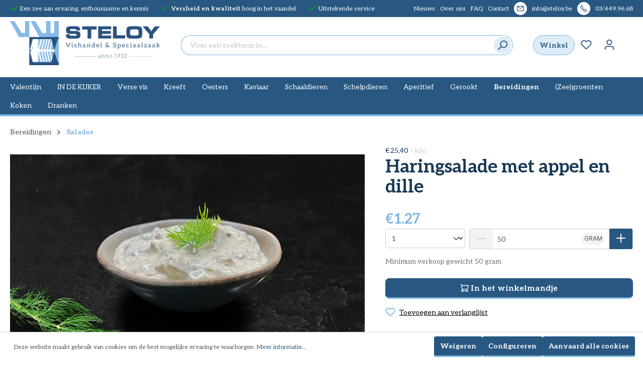

--- FILE ---
content_type: text/html; charset=UTF-8
request_url: https://steloy.be/haringsalade-met-appel-en-dille/10109
body_size: 30848
content:

<!DOCTYPE html>

<html lang="nl-NL"
      itemscope="itemscope"
      itemtype="https://schema.org/WebPage">

                            
    <head>
                                    <meta charset="utf-8">
            
                            <meta name="viewport"
                      content="width=device-width, initial-scale=1, shrink-to-fit=no">
            
                            <meta name="author"
                      content="">
                <meta name="robots"
                      content="index,follow">
                <meta name="revisit-after"
                      content="15 days">
                <meta name="keywords"
                      content="vissalade, vis, salade">
                <meta name="description"
                      content="Verse huisbereide salade van zure haringfilets met stukjes appel, augurk, dille en mayonaise.&amp;nbsp;Heerlijk tussen een boterham of op een toastje als aperitiefhapje.">
            
                <meta property="og:type"
          content="product">
    <meta property="og:site_name"
          content="STELOY">
    <meta property="og:url"
          content="https://steloy.be/haringsalade-met-appel-en-dille/10109">
    <meta property="og:title"
          content="Haringsalade met appel en dille | 10109">

    <meta property="og:description"
          content="Verse huisbereide salade van zure haringfilets met stukjes appel, augurk, dille en mayonaise.&amp;nbsp;Heerlijk tussen een boterham of op een toastje als aperitiefhapje.">
    <meta property="og:image"
          content="https://steloy.be/media/d5/b9/80/1669305712/steloy_products_salades_haring_dille_appel.jpg">

    
            <meta property="product:price:amount"
          content="0.0254">
    <meta property="product:price:currency"
          content="EUR">
    <meta property="product:product_link"
          content="https://steloy.be/haringsalade-met-appel-en-dille/10109">

    <meta name="twitter:card"
          content="product">
    <meta name="twitter:site"
          content="STELOY">
    <meta name="twitter:title"
          content="Haringsalade met appel en dille | 10109">
    <meta name="twitter:description"
          content="Verse huisbereide salade van zure haringfilets met stukjes appel, augurk, dille en mayonaise.&amp;nbsp;Heerlijk tussen een boterham of op een toastje als aperitiefhapje.">
    <meta name="twitter:image"
          content="https://steloy.be/media/d5/b9/80/1669305712/steloy_products_salades_haring_dille_appel.jpg">

                            <meta itemprop="copyrightHolder"
                      content="STELOY">
                <meta itemprop="copyrightYear"
                      content="">
                <meta itemprop="isFamilyFriendly"
                      content="true">
                <meta itemprop="image"
                      content="https://steloy.be/media/71/7e/a5/1655640758/Steloy_logo_landscape_2022.png">
            
                                                
                    <link rel="shortcut icon"
                  href="https://steloy.be/media/c9/f1/6e/1647935988/favicon.svg">
        
                                <link rel="apple-touch-icon"
                  sizes="180x180"
                  href="https://steloy.be/media/c9/f1/6e/1647935988/favicon.svg">
                    
            
    
    <link rel="canonical" href="https://steloy.be/haringsalade-met-appel-en-dille/10109">

                    <title itemprop="name">Haringsalade met appel en dille | 10109</title>
        
                                                                        <link rel="stylesheet"
                      href="https://steloy.be/theme/159a1272efd96c748ebf406969b7248c/css/all.css?1760726085">
                                    
                        <script>
        window.features = {"V6_5_0_0":true,"v6.5.0.0":true,"V6_6_0_0":false,"v6.6.0.0":false,"VUE3":false,"vue3":false,"ES_MULTILINGUAL_INDEX":false,"es.multilingual.index":false,"STOCK_HANDLING":false,"stock.handling":false};
    </script>
        
                                                        
            <script>
                                    window.gtagActive = true;
                    window.gtagURL = 'https://www.googletagmanager.com/gtag/js?id=UA-216177388-1';
                    window.controllerName = 'product';
                    window.actionName = 'index';
                    window.trackOrders = '1';
                    window.gtagTrackingId = 'UA-216177388-1';
                    window.dataLayer = window.dataLayer || [];
                    window.gtagConfig = {
                        'anonymize_ip': '1',
                        'cookie_domain': 'none',
                        'cookie_prefix': '_swag_ga',
                    };

                    function gtag() { dataLayer.push(arguments); }
                            </script>
                    

    
    <!-- Google Tag Manager -->
    <script>(function(w,d,s,l,i){w[l]=w[l]||[];w[l].push({'gtm.start':
                new Date().getTime(),event:'gtm.js'});var f=d.getElementsByTagName(s)[0],
            j=d.createElement(s),dl=l!='dataLayer'?'&l='+l:'';j.async=true;j.src=
            'https://www.googletagmanager.com/gtm.js?id='+i+dl;f.parentNode.insertBefore(j,f);
        })(window,document,'script','dataLayer', 'GTM-5BCL8Q7');</script>
    <!-- End Google Tag Manager -->

                            
            
                
                                    <script>
                    window.useDefaultCookieConsent = true;
                </script>
                    
                                    <script>
                window.activeNavigationId = '557cd5a891bc45e68d56fba1262175bc';
                window.router = {
                    'frontend.cart.offcanvas': '/checkout/offcanvas',
                    'frontend.cookie.offcanvas': '/cookie/offcanvas',
                    'frontend.checkout.finish.page': '/checkout/finish',
                    'frontend.checkout.info': '/widgets/checkout/info',
                    'frontend.menu.offcanvas': '/widgets/menu/offcanvas',
                    'frontend.cms.page': '/widgets/cms',
                    'frontend.cms.navigation.page': '/widgets/cms/navigation',
                    'frontend.account.addressbook': '/widgets/account/address-book',
                    'frontend.country.country-data': '/country/country-state-data',
                    'frontend.app-system.generate-token': '/app-system/Placeholder/generate-token',
                    };
                window.salesChannelId = '601ceb82a3e9487694da493ff67eec97';
            </script>
        

    <script type="application/javascript">
        window.router = {
            ...window.router || [],
            'frontend.steloy.generate.uuid': '/generate/uuid',
        };
    </script>

                                <script>
                
                window.breakpoints = {"xs":0,"sm":576,"md":768,"lg":992,"xl":1200};
            </script>
        
                                    <script>
                    window.customerLoggedInState = 0;

                    window.wishlistEnabled = 1;
                </script>
                    
                        
                                                        <script type="text/javascript" src="https://steloy.be/theme/159a1272efd96c748ebf406969b7248c/js/all.js?1760726085" defer></script>
                                        </head>

    <body class="is-ctl-product is-act-index">

                            <noscript class="noscript-main">
                
    <div role="alert"
         class="alert alert-info alert-has-icon">
                                                                        
                                                    <span class="icon icon-info">
                        <svg xmlns="http://www.w3.org/2000/svg" xmlns:xlink="http://www.w3.org/1999/xlink" width="24" height="24" viewBox="0 0 24 24"><defs><path d="M12 7c.5523 0 1 .4477 1 1s-.4477 1-1 1-1-.4477-1-1 .4477-1 1-1zm1 9c0 .5523-.4477 1-1 1s-1-.4477-1-1v-5c0-.5523.4477-1 1-1s1 .4477 1 1v5zm11-4c0 6.6274-5.3726 12-12 12S0 18.6274 0 12 5.3726 0 12 0s12 5.3726 12 12zM12 2C6.4772 2 2 6.4772 2 12s4.4772 10 10 10 10-4.4772 10-10S17.5228 2 12 2z" id="icons-default-info" /></defs><use xlink:href="#icons-default-info" fill="#758CA3" fill-rule="evenodd" /></svg>
        </span>                                                    
                                    
                    <div class="alert-content-container">
                                                    
                                    <div class="alert-content">
                                                    Om alle functies van onze shop te kunnen gebruiken, adviseren wij u om Javascript in uw browser in te schakelen.
                                            </div>
                
                                                                </div>
            </div>
            </noscript>
        

    
    <!-- Google Tag Manager (noscript) -->
    <noscript><iframe src="https://www.googletagmanager.com/ns.html?id=GTM-5BCL8Q7"
                      height="0" width="0" style="display:none;visibility:hidden"></iframe></noscript>
    <!-- End Google Tag Manager (noscript) -->

            <header class="header-main" data-steloy-sticky-header>
                            <div class="top-bar d-none d-sm-flex">
        <div class="container">
            <div class="row">
                <div class="col-7 d-none d-xl-flex container-usp">
                    <ul>
                        <li><span class="icon icon-checkmark icon-xs icon-primary">
                        <svg xmlns="http://www.w3.org/2000/svg" xmlns:xlink="http://www.w3.org/1999/xlink" width="24" height="24" viewBox="0 0 24 24"><defs><path id="icons-default-checkmark" d="M2.7071 10.2929c-.3905-.3905-1.0237-.3905-1.4142 0-.3905.3905-.3905 1.0237 0 1.4142l7 7c.3905.3905 1.0237.3905 1.4142 0l13-13c.3905-.3905.3905-1.0237 0-1.4142-.3905-.3905-1.0237-.3905-1.4142 0L9 16.5858l-6.2929-6.293z" /></defs><use xlink:href="#icons-default-checkmark" fill="#758CA3" fill-rule="evenodd" /></svg>
        </span>Een zee aan ervaring, enthousiasme en kennis</li>
                        <li><span class="icon icon-checkmark icon-xs icon-primary">
                        <svg xmlns="http://www.w3.org/2000/svg" xmlns:xlink="http://www.w3.org/1999/xlink" width="24" height="24" viewBox="0 0 24 24"><use xlink:href="#icons-default-checkmark" fill="#758CA3" fill-rule="evenodd" /></svg>
        </span><strong>Versheid en kwaliteit</strong> hoog in het vaandel</li>
                        <li><span class="icon icon-checkmark icon-xs icon-primary">
                        <svg xmlns="http://www.w3.org/2000/svg" xmlns:xlink="http://www.w3.org/1999/xlink" width="24" height="24" viewBox="0 0 24 24"><use xlink:href="#icons-default-checkmark" fill="#758CA3" fill-rule="evenodd" /></svg>
        </span>Uitstekende service</li>
                    </ul>
                </div>
                <div class="col-12 col-xl-5 container-service-menu">
                    <div class="icon-text-wrapper">
                        <div class="icon-circle">
                            <span class="icon icon-phone icon-xl icon-white">
                        <svg width="14" height="14" viewBox="0 0 14 14" fill="none" xmlns="http://www.w3.org/2000/svg">
<path fill-rule="evenodd" clip-rule="evenodd" d="M11.8657 13.5342C10.9504 13.9276 8.63681 14.1245 4.25244 9.74017C-0.132221 5.3555 0.0654576 3.04237 0.4577 2.12704C0.554545 1.90105 0.741286 1.71214 0.89103 1.57832C1.05733 1.4297 1.25734 1.28107 1.46016 1.14255C1.86711 0.864621 2.33086 0.596703 2.66614 0.411411C3.2192 0.105768 3.89431 0.309868 4.20773 0.832229L5.54953 3.06857C5.82497 3.52762 5.75263 4.11523 5.37408 4.49377L4.94696 4.92089C5.1676 5.35982 5.68169 6.21967 6.72732 7.26529C7.77294 8.31092 8.6328 8.82502 9.07174 9.04566L9.49885 8.61855C9.8774 8.24 10.465 8.16766 10.9241 8.44309L13.1601 9.78474C13.6827 10.0983 13.8867 10.7738 13.5807 11.3269C13.3952 11.662 13.1272 12.1255 12.8493 12.5322C12.7107 12.7349 12.5621 12.9348 12.4136 13.101C12.2799 13.2507 12.0912 13.4372 11.8657 13.5342ZM11.4009 12.4641C11.3997 12.4646 11.3989 12.4647 11.3989 12.4647C11.3982 12.4634 11.4464 12.4325 11.5437 12.3236C11.6452 12.2101 11.7618 12.0557 11.886 11.874C12.1292 11.5181 12.3723 11.1002 12.5503 10.7794L10.3238 9.4435L9.86959 9.89772C9.56033 10.207 9.06658 10.341 8.61645 10.122C8.08742 9.86462 7.09056 9.27845 5.90236 8.09025C4.71416 6.90205 4.12799 5.9052 3.87061 5.37618C3.65159 4.92604 3.78564 4.4323 4.0949 4.12304L4.54912 3.66881L3.21311 1.44212C2.8922 1.61988 2.47406 1.86289 2.11814 2.10597C1.9363 2.23016 1.78198 2.34676 1.66845 2.44822C1.55977 2.54534 1.52893 2.59344 1.5277 2.5927C1.5277 2.5927 1.52778 2.59199 1.52826 2.59081C1.4204 2.84686 0.824234 4.66204 5.0774 8.91521C9.33202 13.1698 11.1467 12.5716 11.4009 12.4641Z" fill="white"/>
</svg>

        </span>                        </div>
                        <a title="03/449.96.68"
                           href="tel:03/449.96.68"> 03/449.96.68</a>
                    </div>

                    <div class="icon-text-wrapper">
                        <div class="icon-circle">
                            <span class="icon icon-envelope">
                        <svg xmlns="http://www.w3.org/2000/svg" xmlns:xlink="http://www.w3.org/1999/xlink" width="24" height="24" viewBox="0 0 24 24"><defs><path d="m3.7438 5 7.1093 4.9765a2 2 0 0 0 2.2938 0L20.2562 5H3.7438zM22 6.2207l-7.7062 5.3943a4 4 0 0 1-4.5876 0L2 6.2207V18c0 .5523.4477 1 1 1h18c.5523 0 1-.4477 1-1V6.2207zM3 3h18c1.6569 0 3 1.3431 3 3v12c0 1.6569-1.3431 3-3 3H3c-1.6569 0-3-1.3431-3-3V6c0-1.6569 1.3431-3 3-3z" id="icons-default-envelope" /></defs><use xlink:href="#icons-default-envelope" fill="#758CA3" fill-rule="evenodd" /></svg>
        </span>                        </div>
                        <a title="info@steloy.be" target="_blank"
                           href="mailto:info@steloy.be">
                            info@steloy.be
                        </a>
                    </div>

                    <ul class="top-bar__service-menu">
                                                    <li>
                                <a href="https://steloy.be/valentijn-2026"
                                                                      title="Nieuws">Nieuws</a>
                            </li>
                                                    <li>
                                <a href="https://steloy.be/historie"
                                                                      title="Over ons">Over ons</a>
                            </li>
                                                    <li>
                                <a href="https://steloy.be/faq"
                                                                      title="FAQ">FAQ</a>
                            </li>
                                                    <li>
                                <a href="https://steloy.be/contact"
                                                                      title="Contact">Contact</a>
                            </li>
                                            </ul>
                </div>
            </div>
        </div>
    </div>


                                    <div class="container">
                            
        <img alt="header-fish-with-leaf-2" id="header-fish-with-leaf-2" src="https://steloy.be/bundles/steloytheme/images/fish-with-leaf-2.svg?1760726422"/>
            <div class="row align-items-center header-row">
                            <div class="col-12 col-lg-auto header-logo-col">
                        <div class="header-logo-main">
                    <a class="header-logo-main-link"
               href="/"
               title="Naar de startpagina">
                                    <picture class="header-logo-picture">
                                                                                
                                                                            
                                                                                    <img src="https://steloy.be/media/71/7e/a5/1655640758/Steloy_logo_landscape_2022.png"
                                     alt="Naar de startpagina"
                                     class="img-fluid header-logo-main-img">
                                                                        </picture>
                            </a>
            </div>
                </div>
            
                            <div class="col-12 order-2 col-sm order-sm-1 header-search-col">
                    <div class="row">
                        <div class="col-sm-auto d-none d-sm-block d-lg-none">
                                                            <div class="nav-main-toggle">
                                                                            <button
                                            class="btn nav-main-toggle-btn header-actions-btn"
                                            type="button"
                                                                                                                                        data-offcanvas-menu="true"
                                                                                        aria-label="Menu"
                                        >
                                                                                            <span class="icon icon-stack">
                        <svg xmlns="http://www.w3.org/2000/svg" xmlns:xlink="http://www.w3.org/1999/xlink" width="24" height="24" viewBox="0 0 24 24"><defs><path d="M3 13c-.5523 0-1-.4477-1-1s.4477-1 1-1h18c.5523 0 1 .4477 1 1s-.4477 1-1 1H3zm0-7c-.5523 0-1-.4477-1-1s.4477-1 1-1h18c.5523 0 1 .4477 1 1s-.4477 1-1 1H3zm0 14c-.5523 0-1-.4477-1-1s.4477-1 1-1h18c.5523 0 1 .4477 1 1s-.4477 1-1 1H3z" id="icons-default-stack" /></defs><use xlink:href="#icons-default-stack" fill="#758CA3" fill-rule="evenodd" /></svg>
        </span>                                                                                    </button>
                                                                    </div>
                                                    </div>
                        <div class="col">
                            
    <div id="searchCollapse">
        <div class="header-search">
            <form action="/search"
                  method="get"
                                                                data-search-form="true"
                                      data-search-widget-options='{&quot;searchWidgetMinChars&quot;:2}'
                  data-url="/suggest?search="
                  class="header-search-form">
                                                        <div class="input-group">
                                                    <input type="search"
                                   name="search"
                                   class="form-control header-search-input"
                                   autocomplete="off"
                                   autocapitalize="off"
                                   placeholder="Voer een zoekterm in..."
                                   aria-label="Voer een zoekterm in..."
                                   value=""
                            >
                        
                            <button type="submit"
            class="btn header-search-btn"
            aria-label="Zoeken">
        <span class="header-search-icon">
            <div class="icon-circle">
                <span class="icon icon-search icon-lg">
                        <svg xmlns="http://www.w3.org/2000/svg" xmlns:xlink="http://www.w3.org/1999/xlink" width="24" height="24" viewBox="0 0 24 24"><defs><path d="M10.0944 16.3199 4.707 21.707c-.3905.3905-1.0237.3905-1.4142 0-.3905-.3905-.3905-1.0237 0-1.4142L8.68 14.9056C7.6271 13.551 7 11.8487 7 10c0-4.4183 3.5817-8 8-8s8 3.5817 8 8-3.5817 8-8 8c-1.8487 0-3.551-.627-4.9056-1.6801zM15 16c3.3137 0 6-2.6863 6-6s-2.6863-6-6-6-6 2.6863-6 6 2.6863 6 6 6z" id="icons-default-search" /></defs><use xlink:href="#icons-default-search" fill="#758CA3" fill-rule="evenodd" /></svg>
        </span>            </div>
        </span>
    </button>
                    </div>
                
                            </form>
        </div>
    </div>
                        </div>
                    </div>
                </div>
            
                            <div class="col-12 order-1 col-sm-auto order-sm-2 header-actions-col">
                    <div class="row g-0">
                                                    <div class="col d-sm-none">
                                <div class="menu-button">
                                                                            <button
                                            class="btn nav-main-toggle-btn header-actions-btn"
                                            type="button"
                                                                                                                                        data-offcanvas-menu="true"
                                                                                        aria-label="Menu"
                                        >
                                                                                            <span class="icon icon-stack">
                        <svg xmlns="http://www.w3.org/2000/svg" xmlns:xlink="http://www.w3.org/1999/xlink" width="24" height="24" viewBox="0 0 24 24"><use xlink:href="#icons-default-stack" fill="#758CA3" fill-rule="evenodd" /></svg>
        </span>                                                                                    </button>
                                                                    </div>
                            </div>
                        
                         
                                                            
    
            
        <div class="col-auto d-none d-lg-block">
            <a class="btn header-actions-btn btn-action"
               href="https://steloy.be/winkel"
               title="Winkel">
                Winkel
            </a>
        </div>
    
                                    <div class="col-auto">
                                    <div class="header-wishlist">
                                        <a class="btn header-wishlist-btn header-actions-btn"
                                           href="/wishlist"
                                           title="Verlanglijst"
                                           aria-label="Verlanglijst">
                                                
            <span class="header-wishlist-icon">
            <span class="icon icon-heart">
                        <svg xmlns="http://www.w3.org/2000/svg" xmlns:xlink="http://www.w3.org/1999/xlink" width="24" height="24" viewBox="0 0 24 24"><defs><path d="M20.0139 12.2998c1.8224-1.8224 1.8224-4.7772 0-6.5996-1.8225-1.8225-4.7772-1.8225-6.5997 0L12 7.1144l-1.4142-1.4142c-1.8225-1.8225-4.7772-1.8225-6.5997 0-1.8224 1.8224-1.8224 4.7772 0 6.5996l7.519 7.519a.7.7 0 0 0 .9899 0l7.5189-7.519zm1.4142 1.4142-7.519 7.519c-1.0543 1.0544-2.7639 1.0544-3.8183 0L2.572 13.714c-2.6035-2.6035-2.6035-6.8245 0-9.428 2.6035-2.6035 6.8246-2.6035 9.4281 0 2.6035-2.6035 6.8246-2.6035 9.428 0 2.6036 2.6035 2.6036 6.8245 0 9.428z" id="icons-default-heart" /></defs><use xlink:href="#icons-default-heart" fill="#758CA3" fill-rule="evenodd" /></svg>
        </span>        </span>
    
    
    
    <span class="badge bg-primary header-wishlist-badge"
          id="wishlist-basket"
          data-wishlist-storage="true"
          data-wishlist-storage-options="{&quot;listPath&quot;:&quot;\/wishlist\/list&quot;,&quot;mergePath&quot;:&quot;\/wishlist\/merge&quot;,&quot;pageletPath&quot;:&quot;\/wishlist\/merge\/pagelet&quot;}"
          data-wishlist-widget="true"
          data-wishlist-widget-options="{&quot;showCounter&quot;:true}"
    ></span>
                                        </a>
                                    </div>
                                </div>
                            
                        
                                                    <div class="col-auto">
                                <div class="account-menu">
                                        <div class="dropdown">
                    <button class="btn account-menu-btn header-actions-btn"
                    type="button"
                    id="accountWidget"
                                                                data-offcanvas-account-menu="true"
                                        data-bs-toggle="dropdown"
                    aria-haspopup="true"
                    aria-expanded="false"
                    aria-label="Jouw account"
                    title="Jouw account">
                <span class="icon icon-avatar">
                        <svg xmlns="http://www.w3.org/2000/svg" xmlns:xlink="http://www.w3.org/1999/xlink" width="24" height="24" viewBox="0 0 24 24"><defs><path d="M12 3C9.7909 3 8 4.7909 8 7c0 2.2091 1.7909 4 4 4 2.2091 0 4-1.7909 4-4 0-2.2091-1.7909-4-4-4zm0-2c3.3137 0 6 2.6863 6 6s-2.6863 6-6 6-6-2.6863-6-6 2.6863-6 6-6zM4 22.099c0 .5523-.4477 1-1 1s-1-.4477-1-1V20c0-2.7614 2.2386-5 5-5h10.0007c2.7614 0 5 2.2386 5 5v2.099c0 .5523-.4477 1-1 1s-1-.4477-1-1V20c0-1.6569-1.3431-3-3-3H7c-1.6569 0-3 1.3431-3 3v2.099z" id="icons-default-avatar" /></defs><use xlink:href="#icons-default-avatar" fill="#758CA3" fill-rule="evenodd" /></svg>
        </span>            </button>
        
                    <div class="dropdown-menu dropdown-menu-end account-menu-dropdown js-account-menu-dropdown"
                 aria-labelledby="accountWidget">
                

        
            <div class="offcanvas-header">
                            <button class="btn btn-light offcanvas-close js-offcanvas-close">
                                            <span class="icon icon-x icon-sm">
                        <svg xmlns="http://www.w3.org/2000/svg" xmlns:xlink="http://www.w3.org/1999/xlink" width="24" height="24" viewBox="0 0 24 24"><defs><path d="m10.5858 12-7.293-7.2929c-.3904-.3905-.3904-1.0237 0-1.4142.3906-.3905 1.0238-.3905 1.4143 0L12 10.5858l7.2929-7.293c.3905-.3904 1.0237-.3904 1.4142 0 .3905.3906.3905 1.0238 0 1.4143L13.4142 12l7.293 7.2929c.3904.3905.3904 1.0237 0 1.4142-.3906.3905-1.0238.3905-1.4143 0L12 13.4142l-7.2929 7.293c-.3905.3904-1.0237.3904-1.4142 0-.3905-.3906-.3905-1.0238 0-1.4143L10.5858 12z" id="icons-default-x" /></defs><use xlink:href="#icons-default-x" fill="#758CA3" fill-rule="evenodd" /></svg>
        </span>                    
                                            Menu sluiten
                                    </button>
                    </div>
    
            <div class="offcanvas-body">
                <div class="account-menu">
                                    <div class="dropdown-header account-menu-header">
                    Jouw account
                </div>
                    
                                    <div class="account-menu-login">
                                            <a href="/account/login"
                           title="Aanmelden"
                           class="btn btn-primary account-menu-login-button">
                            Aanmelden
                        </a>
                    
                                            <div class="account-menu-register">
                            of <a href="/account/login"
                                                                            title="Registreren">registreren</a>
                        </div>
                                    </div>
                    
                    <div class="account-menu-links">
                    <div class="header-account-menu">
        <div class="card account-menu-inner">
                                        
                                                <div class="list-group list-group-flush account-aside-list-group">
                                                                                        <a href="/account"
                                   title="Overzicht"
                                   class="list-group-item list-group-item-action account-aside-item">
                                    Overzicht
                                </a>
                            
                                                            <a href="/account/profile"
                                   title="Jouw profiel"
                                   class="list-group-item list-group-item-action account-aside-item">
                                    Jouw profiel
                                </a>
                            
                                                            <a href="/account/address"
                                   title="Adressen"
                                   class="list-group-item list-group-item-action account-aside-item">
                                    Adressen
                                </a>
                            
                            
                                                            <a href="/account/order"
                                   title="Bestellingen"
                                   class="list-group-item list-group-item-action account-aside-item">
                                    Bestellingen
                                </a>
                                                    

            <a href="/wishlist"
           title="Verlanglijst"
           aria-label="Verlanglijst"
           class="list-group-item list-group-item-action account-aside-item">
            Verlanglijst
        </a>
                        </div>
                            
                                                </div>
    </div>
            </div>
            </div>
        </div>
                </div>
            </div>
                                </div>
                            </div>
                        
                                                    <div class="col-auto">
                                <div
                                    class="header-cart"
                                                                                                                data-offcanvas-cart="true"
                                                                    >
                                    <a class="btn header-cart-btn header-actions-btn"
                                       href="/checkout/cart"
                                       data-cart-widget="true"
                                       title="Winkelmandje"
                                       aria-label="Winkelmandje">
                                            <span class="header-cart-icon">
        <span class="icon icon-shopping-card icon-xl icon-white">
                        <svg width="14" height="13" viewBox="0 0 14 13" fill="none" xmlns="http://www.w3.org/2000/svg">
<path fill-rule="evenodd" clip-rule="evenodd" d="M4.56989 11.7419C4.33192 12.4258 3.68161 12.9166 2.91667 12.9166C1.95017 12.9166 1.16667 12.1331 1.16667 11.1666C1.16667 10.3517 1.72367 9.66686 2.47772 9.47209L2.73606 8.69708C2.14812 8.4499 1.72061 7.89023 1.66886 7.21747L1.25786 1.87456C1.23075 1.52209 0.936841 1.24992 0.583333 1.24992C0.261167 1.24992 0 0.988751 0 0.666585C0 0.344419 0.261167 0.083252 0.583333 0.083252C1.54647 0.083252 2.34723 0.824779 2.42109 1.78508L13.4167 1.80094C13.7845 1.80094 14.0606 2.13728 13.9888 2.49807L13.0089 7.42464C12.846 8.24349 12.1274 8.83325 11.2925 8.83325H3.92044L3.66942 9.58631C4.08864 9.78635 4.41576 10.1483 4.56989 10.5912C4.60137 10.586 4.6337 10.5833 4.66667 10.5833H9.43291C9.67315 9.90356 10.3214 9.41658 11.0833 9.41658C12.0498 9.41658 12.8333 10.2001 12.8333 11.1666C12.8333 12.1331 12.0498 12.9166 11.0833 12.9166C10.3214 12.9166 9.67315 12.4296 9.43291 11.7499H4.66667C4.6337 11.7499 4.60137 11.7472 4.56989 11.7419V11.7419ZM2.90707 10.5833C2.58933 10.5885 2.33333 10.8476 2.33333 11.1666C2.33333 11.4888 2.5945 11.7499 2.91667 11.7499C3.23883 11.7499 3.5 11.4888 3.5 11.1666C3.5 10.8477 3.24405 10.5885 2.92635 10.5833C2.91993 10.5834 2.91351 10.5834 2.90707 10.5833V10.5833ZM3.51345 7.66658H11.2925C11.5708 7.66658 11.8104 7.47 11.8647 7.19705L12.7059 2.96761H2.51206L2.83209 7.12799C2.85547 7.43191 3.10889 7.66658 3.4137 7.66658H3.48638C3.49538 7.66637 3.50441 7.66637 3.51345 7.66658V7.66658ZM11.0833 11.7499C11.4055 11.7499 11.6667 11.4888 11.6667 11.1666C11.6667 10.8444 11.4055 10.5833 11.0833 10.5833C10.7612 10.5833 10.5 10.8444 10.5 11.1666C10.5 11.4888 10.7612 11.7499 11.0833 11.7499Z" fill="white"/>
</svg>

        </span>    </span>
                                        </a>
                                </div>
                            </div>
                                            </div>
                </div>
                    </div>
    
    <img alt="header-dubble-leaf" id="header-dubble-leaf" src="https://steloy.be/bundles/steloytheme/images/dubble-leaf.svg?1760726422"/>
                    </div>
                
        
    </header>

                    <div class="nav-main">
                                        <div class="main-navigation"
         id="mainNavigation"
         data-flyout-menu="true">
                    <div class="container">
                                    <nav class="nav main-navigation-menu"
                        itemscope="itemscope"
                        itemtype="http://schema.org/SiteNavigationElement">
                        
                        
                                                    
                                                                                            
                                    
            <a class="d-none nav-link main-navigation-link"
           href="https://steloy.be/winkel"
           itemprop="url"
                                      title="Winkel">
            <div class="main-navigation-link-text">
                <span itemprop="name">Winkel</span>
            </div>
        </a>
                                                                                                
                                    
            <a class=" nav-link main-navigation-link"
           href="https://steloy.be/valentijn"
           itemprop="url"
                                      title="Valentijn">
            <div class="main-navigation-link-text">
                <span itemprop="name">Valentijn</span>
            </div>
        </a>
                                                                                                
                                    
            <a class=" nav-link main-navigation-link"
           href="https://steloy.be/in-de-kijker"
           itemprop="url"
                                      title="IN DE KIJKER">
            <div class="main-navigation-link-text">
                <span itemprop="name">IN DE KIJKER</span>
            </div>
        </a>
                                                                                                
                                    
            <a class=" nav-link main-navigation-link"
           href="https://steloy.be/verse-vis"
           itemprop="url"
           data-flyout-menu-trigger="a01d7bc585a64c549b322c9156945970"                           title="Verse vis">
            <div class="main-navigation-link-text">
                <span itemprop="name">Verse vis</span>
            </div>
        </a>
                                                                                                
                                    
            <a class=" nav-link main-navigation-link"
           href="https://steloy.be/kreeft"
           itemprop="url"
           data-flyout-menu-trigger="10e78f84fa2a4cbf80264a59983249e3"                           title="Kreeft">
            <div class="main-navigation-link-text">
                <span itemprop="name">Kreeft</span>
            </div>
        </a>
                                                                                                
                                    
            <a class=" nav-link main-navigation-link"
           href="https://steloy.be/oesters"
           itemprop="url"
           data-flyout-menu-trigger="b2a63fc51fcf4fc4b6e0ce23fe601765"                           title="Oesters">
            <div class="main-navigation-link-text">
                <span itemprop="name">Oesters</span>
            </div>
        </a>
                                                                                                
                                    
            <a class=" nav-link main-navigation-link"
           href="https://steloy.be/kaviaar"
           itemprop="url"
           data-flyout-menu-trigger="531ef1154d9446928661b3d0b482d8fb"                           title="Kaviaar">
            <div class="main-navigation-link-text">
                <span itemprop="name">Kaviaar</span>
            </div>
        </a>
                                                                                                
                                    
            <a class=" nav-link main-navigation-link"
           href="https://steloy.be/schaaldieren"
           itemprop="url"
           data-flyout-menu-trigger="a1b8a1b61de64a62bc020a1e13b650d6"                           title="Schaaldieren">
            <div class="main-navigation-link-text">
                <span itemprop="name">Schaaldieren</span>
            </div>
        </a>
                                                                                                
                                    
            <a class=" nav-link main-navigation-link"
           href="https://steloy.be/schelpdieren"
           itemprop="url"
           data-flyout-menu-trigger="a05a5548275b4141829a87b0803c2fec"                           title="Schelpdieren">
            <div class="main-navigation-link-text">
                <span itemprop="name">Schelpdieren</span>
            </div>
        </a>
                                                                                                
                                    
            <a class=" nav-link main-navigation-link"
           href="https://steloy.be/aperitief"
           itemprop="url"
           data-flyout-menu-trigger="00271dacabe94e9180324feda08aa75f"                           title="Aperitief">
            <div class="main-navigation-link-text">
                <span itemprop="name">Aperitief</span>
            </div>
        </a>
                                                                                                
                                    
            <a class=" nav-link main-navigation-link"
           href="https://steloy.be/gerookt"
           itemprop="url"
           data-flyout-menu-trigger="71a337d418254cb995a64341919cf988"                           title="Gerookt">
            <div class="main-navigation-link-text">
                <span itemprop="name">Gerookt</span>
            </div>
        </a>
                                                                                                
                                    
            <a class="d-none nav-link main-navigation-link"
           href="https://steloy.be/gebakken-vis"
           itemprop="url"
           data-flyout-menu-trigger="b5f2023caecf40f196e852ac79c958c8"                           title="Gebakken vis">
            <div class="main-navigation-link-text">
                <span itemprop="name">Gebakken vis</span>
            </div>
        </a>
                                                                                                
                                    
            <a class="d-none nav-link main-navigation-link"
           href="https://steloy.be/opgelegde-vis"
           itemprop="url"
           data-flyout-menu-trigger="03eb74cb558e47b28131ce9496732e62"                           title="Opgelegde vis">
            <div class="main-navigation-link-text">
                <span itemprop="name">Opgelegde vis</span>
            </div>
        </a>
                                                                                                
                                    
            <a class="d-none nav-link main-navigation-link"
           href="https://steloy.be/sashimi-carpaccio"
           itemprop="url"
           data-flyout-menu-trigger="d6f5457ead744aa8986d0433491d56b4"                           title="Sashimi / carpaccio">
            <div class="main-navigation-link-text">
                <span itemprop="name">Sashimi / carpaccio</span>
            </div>
        </a>
                                                                                                
                                    
            <a class=" nav-link main-navigation-link active"
           href="https://steloy.be/bereidingen"
           itemprop="url"
           data-flyout-menu-trigger="72b0c8c7922b4343abae216eef5e1101"                           title="Bereidingen">
            <div class="main-navigation-link-text">
                <span itemprop="name">Bereidingen</span>
            </div>
        </a>
                                                                                                
                                    
            <a class=" nav-link main-navigation-link"
           href="https://steloy.be/zee-groenten"
           itemprop="url"
           data-flyout-menu-trigger="e5db7a6964d944a8a5b37173609f89e0"                           title="(Zee)groenten">
            <div class="main-navigation-link-text">
                <span itemprop="name">(Zee)groenten</span>
            </div>
        </a>
                                                                                                
                                    
            <a class=" nav-link main-navigation-link"
           href="https://steloy.be/koken"
           itemprop="url"
           data-flyout-menu-trigger="52f07dbfc4974be394740411ae1a015e"                           title="Koken">
            <div class="main-navigation-link-text">
                <span itemprop="name">Koken</span>
            </div>
        </a>
                                                                                                
                                    
            <a class=" nav-link main-navigation-link"
           href="https://steloy.be/dranken"
           itemprop="url"
           data-flyout-menu-trigger="45161fcca6744d858d7a4350e674d8b3"                           title="Dranken">
            <div class="main-navigation-link-text">
                <span itemprop="name">Dranken</span>
            </div>
        </a>
                                                                                                
                                    
            <a class="d-none nav-link main-navigation-link"
           href="https://steloy.be/cadeautips"
           itemprop="url"
                                      title="Cadeautips">
            <div class="main-navigation-link-text">
                <span itemprop="name">Cadeautips</span>
            </div>
        </a>
                                                                                                
                                    
            <a class="d-none nav-link main-navigation-link"
           href="https://steloy.be/truffel"
           itemprop="url"
                                      title="Truffel">
            <div class="main-navigation-link-text">
                <span itemprop="name">Truffel</span>
            </div>
        </a>
                                                                                                
                                    
            <a class="d-none nav-link main-navigation-link"
           href="https://steloy.be/bbq"
           itemprop="url"
           data-flyout-menu-trigger="6d91c238007c44e080f842dddd3d08a8"                           title="BBQ">
            <div class="main-navigation-link-text">
                <span itemprop="name">BBQ</span>
            </div>
        </a>
                                                                            </nav>
                            </div>
        
                                                                                                                                                                                                                                                                                                                                                                                                                                                                                                                                                                                                                                                                                                                                                                                                                                                                                                                                                                                                                                                                                                                                                                                                                                            
                                                <div class="navigation-flyouts">
                                                                                                                                                                                                                                                                                                                                                    <div class="navigation-flyout"
                                             data-flyout-menu-id="a01d7bc585a64c549b322c9156945970">
                                            <div class="container">
                                                                                                                        <div class="row navigation-flyout-bar">
                            <div class="col">
                    <div class="navigation-flyout-category-link">
                                                                                    <a class="nav-link"
                                   href="https://steloy.be/verse-vis"
                                   itemprop="url"
                                   title="Verse vis">
                                                                            Toon alles Verse vis
                                        <span class="icon icon-arrow-right icon-primary">
                        <svg xmlns="http://www.w3.org/2000/svg" xmlns:xlink="http://www.w3.org/1999/xlink" width="16" height="16" viewBox="0 0 16 16"><defs><path id="icons-solid-arrow-right" d="M6.7071 6.2929c-.3905-.3905-1.0237-.3905-1.4142 0-.3905.3905-.3905 1.0237 0 1.4142l3 3c.3905.3905 1.0237.3905 1.4142 0l3-3c.3905-.3905.3905-1.0237 0-1.4142-.3905-.3905-1.0237-.3905-1.4142 0L9 8.5858l-2.2929-2.293z" /></defs><use transform="rotate(-90 9 8.5)" xlink:href="#icons-solid-arrow-right" fill="#758CA3" fill-rule="evenodd" /></svg>
        </span>                                                                    </a>
                                                                        </div>
                </div>
            
                            <div class="col-auto">
                    <div class="navigation-flyout-close js-close-flyout-menu">
                                                                                    <span class="icon icon-x">
                        <svg xmlns="http://www.w3.org/2000/svg" xmlns:xlink="http://www.w3.org/1999/xlink" width="24" height="24" viewBox="0 0 24 24"><use xlink:href="#icons-default-x" fill="#758CA3" fill-rule="evenodd" /></svg>
        </span>                                                                        </div>
                </div>
                    </div>
    
            <div class="row navigation-flyout-content">
                            <div class="col">
                    <div class="navigation-flyout-categories">
                                                        
                    
    
    <div class="row navigation-flyout-categories is-level-0">
                                            
                            <div class="col-3 navigation-flyout-col">
                                                                        <a class="nav-item nav-link navigation-flyout-link is-level-0"
                               href="https://steloy.be/verse-visdorade-royal-goudbrasem"
                               itemprop="url"
                                                              title="Dorade Royal / Goudbrasem">
                                <span itemprop="name">Dorade Royal / Goudbrasem</span>
                            </a>
                                            
                                                                            
        
    
    <div class="navigation-flyout-categories is-level-1">
            </div>
                                                            </div>
                                                        
                            <div class="col-3 navigation-flyout-col">
                                                                        <a class="nav-item nav-link navigation-flyout-link is-level-0"
                               href="https://steloy.be/verse-visforel"
                               itemprop="url"
                                                              title="Forel">
                                <span itemprop="name">Forel</span>
                            </a>
                                            
                                                                            
        
    
    <div class="navigation-flyout-categories is-level-1">
            </div>
                                                            </div>
                                                        
                            <div class="col-3 navigation-flyout-col">
                                                                        <a class="nav-item nav-link navigation-flyout-link is-level-0"
                               href="https://steloy.be/verse-visgriet"
                               itemprop="url"
                                                              title="Griet">
                                <span itemprop="name">Griet</span>
                            </a>
                                            
                                                                            
        
    
    <div class="navigation-flyout-categories is-level-1">
            </div>
                                                            </div>
                                                        
                            <div class="col-3 navigation-flyout-col">
                                                                        <a class="nav-item nav-link navigation-flyout-link is-level-0"
                               href="https://steloy.be/verse-vishondshaai"
                               itemprop="url"
                                                              title="Hondshaai">
                                <span itemprop="name">Hondshaai</span>
                            </a>
                                            
                                                                            
        
    
    <div class="navigation-flyout-categories is-level-1">
            </div>
                                                            </div>
                                                        
                            <div class="col-3 navigation-flyout-col">
                                                                        <a class="nav-item nav-link navigation-flyout-link is-level-0"
                               href="https://steloy.be/verse-visheilbot"
                               itemprop="url"
                                                              title="Heilbot">
                                <span itemprop="name">Heilbot</span>
                            </a>
                                            
                                                                            
        
    
    <div class="navigation-flyout-categories is-level-1">
            </div>
                                                            </div>
                                                        
                            <div class="col-3 navigation-flyout-col">
                                                                        <a class="nav-item nav-link navigation-flyout-link is-level-0"
                               href="https://steloy.be/verse-visinktvis"
                               itemprop="url"
                                                              title="Inktvis">
                                <span itemprop="name">Inktvis</span>
                            </a>
                                            
                                                                            
        
    
    <div class="navigation-flyout-categories is-level-1">
            </div>
                                                            </div>
                                                        
                            <div class="col-3 navigation-flyout-col">
                                                                        <a class="nav-item nav-link navigation-flyout-link is-level-0"
                               href="https://steloy.be/verse-viskabeljauw"
                               itemprop="url"
                                                              title="Kabeljauw">
                                <span itemprop="name">Kabeljauw</span>
                            </a>
                                            
                                                                            
        
    
    <div class="navigation-flyout-categories is-level-1">
            </div>
                                                            </div>
                                                        
                            <div class="col-3 navigation-flyout-col">
                                                                        <a class="nav-item nav-link navigation-flyout-link is-level-0"
                               href="https://steloy.be/verse-viskoolvis"
                               itemprop="url"
                                                              title="Koolvis">
                                <span itemprop="name">Koolvis</span>
                            </a>
                                            
                                                                            
        
    
    <div class="navigation-flyout-categories is-level-1">
            </div>
                                                            </div>
                                                        
                            <div class="col-3 navigation-flyout-col">
                                                                        <a class="nav-item nav-link navigation-flyout-link is-level-0"
                               href="https://steloy.be/verse-vismakreel"
                               itemprop="url"
                                                              title="Makreel">
                                <span itemprop="name">Makreel</span>
                            </a>
                                            
                                                                            
        
    
    <div class="navigation-flyout-categories is-level-1">
            </div>
                                                            </div>
                                                        
                            <div class="col-3 navigation-flyout-col">
                                                                        <a class="nav-item nav-link navigation-flyout-link is-level-0"
                               href="https://steloy.be/verse-vispaling"
                               itemprop="url"
                                                              title="Paling">
                                <span itemprop="name">Paling</span>
                            </a>
                                            
                                                                            
        
    
    <div class="navigation-flyout-categories is-level-1">
            </div>
                                                            </div>
                                                        
                            <div class="col-3 navigation-flyout-col">
                                                                        <a class="nav-item nav-link navigation-flyout-link is-level-0"
                               href="https://steloy.be/verse-vispladijs"
                               itemprop="url"
                                                              title="Pladijs">
                                <span itemprop="name">Pladijs</span>
                            </a>
                                            
                                                                            
        
    
    <div class="navigation-flyout-categories is-level-1">
            </div>
                                                            </div>
                                                        
                            <div class="col-3 navigation-flyout-col">
                                                                        <a class="nav-item nav-link navigation-flyout-link is-level-0"
                               href="https://steloy.be/verse-vispoon"
                               itemprop="url"
                                                              title="Poon">
                                <span itemprop="name">Poon</span>
                            </a>
                                            
                                                                            
        
    
    <div class="navigation-flyout-categories is-level-1">
            </div>
                                                            </div>
                                                        
                            <div class="col-3 navigation-flyout-col">
                                                                        <a class="nav-item nav-link navigation-flyout-link is-level-0"
                               href="https://steloy.be/verse-visrog"
                               itemprop="url"
                                                              title="Rog">
                                <span itemprop="name">Rog</span>
                            </a>
                                            
                                                                            
        
    
    <div class="navigation-flyout-categories is-level-1">
            </div>
                                                            </div>
                                                        
                            <div class="col-3 navigation-flyout-col">
                                                                        <a class="nav-item nav-link navigation-flyout-link is-level-0"
                               href="https://steloy.be/verse-visroodbaars"
                               itemprop="url"
                                                              title="Roodbaars">
                                <span itemprop="name">Roodbaars</span>
                            </a>
                                            
                                                                            
        
    
    <div class="navigation-flyout-categories is-level-1">
            </div>
                                                            </div>
                                                        
                            <div class="col-3 navigation-flyout-col">
                                                                        <a class="nav-item nav-link navigation-flyout-link is-level-0"
                               href="https://steloy.be/verse-vissardines"
                               itemprop="url"
                                                              title="Sardines">
                                <span itemprop="name">Sardines</span>
                            </a>
                                            
                                                                            
        
    
    <div class="navigation-flyout-categories is-level-1">
            </div>
                                                            </div>
                                                        
                            <div class="col-3 navigation-flyout-col">
                                                                        <a class="nav-item nav-link navigation-flyout-link is-level-0"
                               href="https://steloy.be/verse-visschelvis"
                               itemprop="url"
                                                              title="Schelvis">
                                <span itemprop="name">Schelvis</span>
                            </a>
                                            
                                                                            
        
    
    <div class="navigation-flyout-categories is-level-1">
            </div>
                                                            </div>
                                                        
                            <div class="col-3 navigation-flyout-col">
                                                                        <a class="nav-item nav-link navigation-flyout-link is-level-0"
                               href="https://steloy.be/verse-vistarbot"
                               itemprop="url"
                                                              title="Tarbot">
                                <span itemprop="name">Tarbot</span>
                            </a>
                                            
                                                                            
        
    
    <div class="navigation-flyout-categories is-level-1">
            </div>
                                                            </div>
                                                        
                            <div class="col-3 navigation-flyout-col">
                                                                        <a class="nav-item nav-link navigation-flyout-link is-level-0"
                               href="https://steloy.be/verse-vistong"
                               itemprop="url"
                                                              title="Tong">
                                <span itemprop="name">Tong</span>
                            </a>
                                            
                                                                            
        
    
    <div class="navigation-flyout-categories is-level-1">
            </div>
                                                            </div>
                                                        
                            <div class="col-3 navigation-flyout-col">
                                                                        <a class="nav-item nav-link navigation-flyout-link is-level-0"
                               href="https://steloy.be/verse-vistonijn"
                               itemprop="url"
                                                              title="Tonijn">
                                <span itemprop="name">Tonijn</span>
                            </a>
                                            
                                                                            
        
    
    <div class="navigation-flyout-categories is-level-1">
            </div>
                                                            </div>
                                                        
                            <div class="col-3 navigation-flyout-col">
                                                                        <a class="nav-item nav-link navigation-flyout-link is-level-0"
                               href="https://steloy.be/verse-viszalm"
                               itemprop="url"
                                                              title="Zalm">
                                <span itemprop="name">Zalm</span>
                            </a>
                                            
                                                                            
        
    
    <div class="navigation-flyout-categories is-level-1">
            </div>
                                                            </div>
                                                        
                            <div class="col-3 navigation-flyout-col">
                                                                        <a class="nav-item nav-link navigation-flyout-link is-level-0"
                               href="https://steloy.be/verse-viszeebaars"
                               itemprop="url"
                                                              title="Zeebaars">
                                <span itemprop="name">Zeebaars</span>
                            </a>
                                            
                                                                            
        
    
    <div class="navigation-flyout-categories is-level-1">
            </div>
                                                            </div>
                                                        
                            <div class="col-3 navigation-flyout-col">
                                                                        <a class="nav-item nav-link navigation-flyout-link is-level-0"
                               href="https://steloy.be/verse-viszeeduivel"
                               itemprop="url"
                                                              title="Zeeduivel">
                                <span itemprop="name">Zeeduivel</span>
                            </a>
                                            
                                                                            
        
    
    <div class="navigation-flyout-categories is-level-1">
            </div>
                                                            </div>
                                                        
                            <div class="col-3 navigation-flyout-col">
                                                                        <a class="nav-item nav-link navigation-flyout-link is-level-0"
                               href="https://steloy.be/verse-viszeewolf"
                               itemprop="url"
                                                              title="Zeewolf">
                                <span itemprop="name">Zeewolf</span>
                            </a>
                                            
                                                                            
        
    
    <div class="navigation-flyout-categories is-level-1">
            </div>
                                                            </div>
                                                        
                            <div class="col-3 navigation-flyout-col">
                                                                        <a class="nav-item nav-link navigation-flyout-link is-level-0"
                               href="https://steloy.be/verse-viszwaardvis"
                               itemprop="url"
                                                              title="Zwaardvis">
                                <span itemprop="name">Zwaardvis</span>
                            </a>
                                            
                                                                            
        
    
    <div class="navigation-flyout-categories is-level-1">
            </div>
                                                            </div>
                        </div>
                                            </div>
                </div>
            
                                                </div>
                                                                                                </div>
                                        </div>
                                                                                                                                                                                                            <div class="navigation-flyout"
                                             data-flyout-menu-id="10e78f84fa2a4cbf80264a59983249e3">
                                            <div class="container">
                                                                                                                        <div class="row navigation-flyout-bar">
                            <div class="col">
                    <div class="navigation-flyout-category-link">
                                                                                    <a class="nav-link"
                                   href="https://steloy.be/kreeft"
                                   itemprop="url"
                                   title="Kreeft">
                                                                            Toon alles Kreeft
                                        <span class="icon icon-arrow-right icon-primary">
                        <svg xmlns="http://www.w3.org/2000/svg" xmlns:xlink="http://www.w3.org/1999/xlink" width="16" height="16" viewBox="0 0 16 16"><use transform="rotate(-90 9 8.5)" xlink:href="#icons-solid-arrow-right" fill="#758CA3" fill-rule="evenodd" /></svg>
        </span>                                                                    </a>
                                                                        </div>
                </div>
            
                            <div class="col-auto">
                    <div class="navigation-flyout-close js-close-flyout-menu">
                                                                                    <span class="icon icon-x">
                        <svg xmlns="http://www.w3.org/2000/svg" xmlns:xlink="http://www.w3.org/1999/xlink" width="24" height="24" viewBox="0 0 24 24"><use xlink:href="#icons-default-x" fill="#758CA3" fill-rule="evenodd" /></svg>
        </span>                                                                        </div>
                </div>
                    </div>
    
            <div class="row navigation-flyout-content">
                            <div class="col">
                    <div class="navigation-flyout-categories">
                                                        
                    
    
    <div class="row navigation-flyout-categories is-level-0">
                                            
                            <div class="col-3 navigation-flyout-col">
                                                                        <a class="nav-item nav-link navigation-flyout-link is-level-0"
                               href="https://steloy.be/kreeftcanadese-kreeft"
                               itemprop="url"
                                                              title="Canadese Kreeft">
                                <span itemprop="name">Canadese Kreeft</span>
                            </a>
                                            
                                                                            
        
    
    <div class="navigation-flyout-categories is-level-1">
            </div>
                                                            </div>
                                                        
                            <div class="col-3 navigation-flyout-col">
                                                                        <a class="nav-item nav-link navigation-flyout-link is-level-0"
                               href="https://steloy.be/kreefteuropese-kreeft"
                               itemprop="url"
                                                              title="Europese Kreeft">
                                <span itemprop="name">Europese Kreeft</span>
                            </a>
                                            
                                                                            
        
    
    <div class="navigation-flyout-categories is-level-1">
            </div>
                                                            </div>
                                                        
                            <div class="col-3 navigation-flyout-col">
                                                                        <a class="nav-item nav-link navigation-flyout-link is-level-0"
                               href="https://steloy.be/kreeftoosterschelde-kreeft"
                               itemprop="url"
                                                              title="Oosterschelde Kreeft">
                                <span itemprop="name">Oosterschelde Kreeft</span>
                            </a>
                                            
                                                                            
        
    
    <div class="navigation-flyout-categories is-level-1">
            </div>
                                                            </div>
                                                        
                            <div class="col-3 navigation-flyout-col">
                                                                        <a class="nav-item nav-link navigation-flyout-link is-level-0"
                               href="https://steloy.be/kreeftlangoust"
                               itemprop="url"
                                                              title="Langoust">
                                <span itemprop="name">Langoust</span>
                            </a>
                                            
                                                                            
        
    
    <div class="navigation-flyout-categories is-level-1">
            </div>
                                                            </div>
                                                        
                            <div class="col-3 navigation-flyout-col">
                                                                        <a class="nav-item nav-link navigation-flyout-link is-level-0"
                               href="https://steloy.be/kreeftkreeftenschotels"
                               itemprop="url"
                                                              title="Kreeftenschotels">
                                <span itemprop="name">Kreeftenschotels</span>
                            </a>
                                            
                                                                            
        
    
    <div class="navigation-flyout-categories is-level-1">
            </div>
                                                            </div>
                                                        
                            <div class="col-3 navigation-flyout-col">
                                                                        <a class="nav-item nav-link navigation-flyout-link is-level-0"
                               href="https://steloy.be/kreeftwarme-bereidingen"
                               itemprop="url"
                                                              title="Warme bereidingen">
                                <span itemprop="name">Warme bereidingen</span>
                            </a>
                                            
                                                                            
        
    
    <div class="navigation-flyout-categories is-level-1">
            </div>
                                                            </div>
                                                        
                            <div class="col-3 navigation-flyout-col">
                                                                        <a class="nav-item nav-link navigation-flyout-link is-level-0"
                               href="https://steloy.be/kreeftsoep"
                               itemprop="url"
                                                              title="Soep">
                                <span itemprop="name">Soep</span>
                            </a>
                                            
                                                                            
        
    
    <div class="navigation-flyout-categories is-level-1">
            </div>
                                                            </div>
                        </div>
                                            </div>
                </div>
            
                                                </div>
                                                                                                </div>
                                        </div>
                                                                                                                                                                                                            <div class="navigation-flyout"
                                             data-flyout-menu-id="b2a63fc51fcf4fc4b6e0ce23fe601765">
                                            <div class="container">
                                                                                                                        <div class="row navigation-flyout-bar">
                            <div class="col">
                    <div class="navigation-flyout-category-link">
                                                                                    <a class="nav-link"
                                   href="https://steloy.be/oesters"
                                   itemprop="url"
                                   title="Oesters">
                                                                            Toon alles Oesters
                                        <span class="icon icon-arrow-right icon-primary">
                        <svg xmlns="http://www.w3.org/2000/svg" xmlns:xlink="http://www.w3.org/1999/xlink" width="16" height="16" viewBox="0 0 16 16"><use transform="rotate(-90 9 8.5)" xlink:href="#icons-solid-arrow-right" fill="#758CA3" fill-rule="evenodd" /></svg>
        </span>                                                                    </a>
                                                                        </div>
                </div>
            
                            <div class="col-auto">
                    <div class="navigation-flyout-close js-close-flyout-menu">
                                                                                    <span class="icon icon-x">
                        <svg xmlns="http://www.w3.org/2000/svg" xmlns:xlink="http://www.w3.org/1999/xlink" width="24" height="24" viewBox="0 0 24 24"><use xlink:href="#icons-default-x" fill="#758CA3" fill-rule="evenodd" /></svg>
        </span>                                                                        </div>
                </div>
                    </div>
    
            <div class="row navigation-flyout-content">
                            <div class="col">
                    <div class="navigation-flyout-categories">
                                                        
                    
    
    <div class="row navigation-flyout-categories is-level-0">
                                            
                            <div class="col-3 navigation-flyout-col">
                                                                        <a class="nav-item nav-link navigation-flyout-link is-level-0"
                               href="https://steloy.be/oesterscreuses"
                               itemprop="url"
                                                              title="Creuses">
                                <span itemprop="name">Creuses</span>
                            </a>
                                            
                                                                            
        
    
    <div class="navigation-flyout-categories is-level-1">
            </div>
                                                            </div>
                                                        
                            <div class="col-3 navigation-flyout-col">
                                                                        <a class="nav-item nav-link navigation-flyout-link is-level-0"
                               href="https://steloy.be/oestersplatte-oesters"
                               itemprop="url"
                                                              title="Platte oesters">
                                <span itemprop="name">Platte oesters</span>
                            </a>
                                            
                                                                            
        
    
    <div class="navigation-flyout-categories is-level-1">
            </div>
                                                            </div>
                                                        
                            <div class="col-3 navigation-flyout-col">
                                                                        <a class="nav-item nav-link navigation-flyout-link is-level-0"
                               href="https://steloy.be/oestersaccessoires"
                               itemprop="url"
                                                              title="Accessoires">
                                <span itemprop="name">Accessoires</span>
                            </a>
                                            
                                                                            
        
    
    <div class="navigation-flyout-categories is-level-1">
            </div>
                                                            </div>
                        </div>
                                            </div>
                </div>
            
                                                </div>
                                                                                                </div>
                                        </div>
                                                                                                                                                                                                            <div class="navigation-flyout"
                                             data-flyout-menu-id="531ef1154d9446928661b3d0b482d8fb">
                                            <div class="container">
                                                                                                                        <div class="row navigation-flyout-bar">
                            <div class="col">
                    <div class="navigation-flyout-category-link">
                                                                                    <a class="nav-link"
                                   href="https://steloy.be/kaviaar"
                                   itemprop="url"
                                   title="Kaviaar">
                                                                            Toon alles Kaviaar
                                        <span class="icon icon-arrow-right icon-primary">
                        <svg xmlns="http://www.w3.org/2000/svg" xmlns:xlink="http://www.w3.org/1999/xlink" width="16" height="16" viewBox="0 0 16 16"><use transform="rotate(-90 9 8.5)" xlink:href="#icons-solid-arrow-right" fill="#758CA3" fill-rule="evenodd" /></svg>
        </span>                                                                    </a>
                                                                        </div>
                </div>
            
                            <div class="col-auto">
                    <div class="navigation-flyout-close js-close-flyout-menu">
                                                                                    <span class="icon icon-x">
                        <svg xmlns="http://www.w3.org/2000/svg" xmlns:xlink="http://www.w3.org/1999/xlink" width="24" height="24" viewBox="0 0 24 24"><use xlink:href="#icons-default-x" fill="#758CA3" fill-rule="evenodd" /></svg>
        </span>                                                                        </div>
                </div>
                    </div>
    
            <div class="row navigation-flyout-content">
                            <div class="col">
                    <div class="navigation-flyout-categories">
                                                        
                    
    
    <div class="row navigation-flyout-categories is-level-0">
                                            
                            <div class="col-3 navigation-flyout-col">
                                                                        <a class="nav-item nav-link navigation-flyout-link is-level-0"
                               href="https://steloy.be/kaviaarroyal-belgian-caviar"
                               itemprop="url"
                                                              title="Royal Belgian Caviar">
                                <span itemprop="name">Royal Belgian Caviar</span>
                            </a>
                                            
                                                                            
        
    
    <div class="navigation-flyout-categories is-level-1">
            </div>
                                                            </div>
                                                        
                            <div class="col-3 navigation-flyout-col">
                                                                        <a class="nav-item nav-link navigation-flyout-link is-level-0"
                               href="https://steloy.be/kaviaarimperial-heritage"
                               itemprop="url"
                                                              title="Imperial Heritage">
                                <span itemprop="name">Imperial Heritage</span>
                            </a>
                                            
                                                                            
        
    
    <div class="navigation-flyout-categories is-level-1">
            </div>
                                                            </div>
                                                        
                            <div class="col-3 navigation-flyout-col">
                                                                        <a class="nav-item nav-link navigation-flyout-link is-level-0"
                               href="https://steloy.be/kaviaarviseitjes"
                               itemprop="url"
                                                              title="Viseitjes">
                                <span itemprop="name">Viseitjes</span>
                            </a>
                                            
                                                                            
        
    
    <div class="navigation-flyout-categories is-level-1">
            </div>
                                                            </div>
                                                        
                            <div class="col-3 navigation-flyout-col">
                                                                        <a class="nav-item nav-link navigation-flyout-link is-level-0"
                               href="https://steloy.be/kaviaarsurrogaat"
                               itemprop="url"
                                                              title="Surrogaat">
                                <span itemprop="name">Surrogaat</span>
                            </a>
                                            
                                                                            
        
    
    <div class="navigation-flyout-categories is-level-1">
            </div>
                                                            </div>
                        </div>
                                            </div>
                </div>
            
                                                </div>
                                                                                                </div>
                                        </div>
                                                                                                                                                                                                            <div class="navigation-flyout"
                                             data-flyout-menu-id="a1b8a1b61de64a62bc020a1e13b650d6">
                                            <div class="container">
                                                                                                                        <div class="row navigation-flyout-bar">
                            <div class="col">
                    <div class="navigation-flyout-category-link">
                                                                                    <a class="nav-link"
                                   href="https://steloy.be/schaaldieren"
                                   itemprop="url"
                                   title="Schaaldieren">
                                                                            Toon alles Schaaldieren
                                        <span class="icon icon-arrow-right icon-primary">
                        <svg xmlns="http://www.w3.org/2000/svg" xmlns:xlink="http://www.w3.org/1999/xlink" width="16" height="16" viewBox="0 0 16 16"><use transform="rotate(-90 9 8.5)" xlink:href="#icons-solid-arrow-right" fill="#758CA3" fill-rule="evenodd" /></svg>
        </span>                                                                    </a>
                                                                        </div>
                </div>
            
                            <div class="col-auto">
                    <div class="navigation-flyout-close js-close-flyout-menu">
                                                                                    <span class="icon icon-x">
                        <svg xmlns="http://www.w3.org/2000/svg" xmlns:xlink="http://www.w3.org/1999/xlink" width="24" height="24" viewBox="0 0 24 24"><use xlink:href="#icons-default-x" fill="#758CA3" fill-rule="evenodd" /></svg>
        </span>                                                                        </div>
                </div>
                    </div>
    
            <div class="row navigation-flyout-content">
                            <div class="col">
                    <div class="navigation-flyout-categories">
                                                        
                    
    
    <div class="row navigation-flyout-categories is-level-0">
                                            
                            <div class="col-3 navigation-flyout-col">
                                                                        <a class="nav-item nav-link navigation-flyout-link is-level-0"
                               href="https://steloy.be/schaaldierengamba"
                               itemprop="url"
                                                              title="Gamba">
                                <span itemprop="name">Gamba</span>
                            </a>
                                            
                                                                            
        
    
    <div class="navigation-flyout-categories is-level-1">
            </div>
                                                            </div>
                                                        
                            <div class="col-3 navigation-flyout-col">
                                                                        <a class="nav-item nav-link navigation-flyout-link is-level-0"
                               href="https://steloy.be/schaaldierengarnalen"
                               itemprop="url"
                                                              title="Garnalen">
                                <span itemprop="name">Garnalen</span>
                            </a>
                                            
                                                                            
        
    
    <div class="navigation-flyout-categories is-level-1">
            </div>
                                                            </div>
                                                        
                            <div class="col-3 navigation-flyout-col">
                                                                        <a class="nav-item nav-link navigation-flyout-link is-level-0"
                               href="https://steloy.be/schaaldierenkrab"
                               itemprop="url"
                                                              title="Krab">
                                <span itemprop="name">Krab</span>
                            </a>
                                            
                                                                            
        
    
    <div class="navigation-flyout-categories is-level-1">
            </div>
                                                            </div>
                                                        
                            <div class="col-3 navigation-flyout-col">
                                                                        <a class="nav-item nav-link navigation-flyout-link is-level-0"
                               href="https://steloy.be/schaaldierenkingkrab"
                               itemprop="url"
                                                              title="Kingkrab">
                                <span itemprop="name">Kingkrab</span>
                            </a>
                                            
                                                                            
        
    
    <div class="navigation-flyout-categories is-level-1">
            </div>
                                                            </div>
                                                        
                            <div class="col-3 navigation-flyout-col">
                                                                        <a class="nav-item nav-link navigation-flyout-link is-level-0"
                               href="https://steloy.be/schaaldierenlangoustine"
                               itemprop="url"
                                                              title="Langoustine">
                                <span itemprop="name">Langoustine</span>
                            </a>
                                            
                                                                            
        
    
    <div class="navigation-flyout-categories is-level-1">
            </div>
                                                            </div>
                                                        
                            <div class="col-3 navigation-flyout-col">
                                                                        <a class="nav-item nav-link navigation-flyout-link is-level-0"
                               href="https://steloy.be/schaaldierenrivierkreeft"
                               itemprop="url"
                                                              title="Rivierkreeft">
                                <span itemprop="name">Rivierkreeft</span>
                            </a>
                                            
                                                                            
        
    
    <div class="navigation-flyout-categories is-level-1">
            </div>
                                                            </div>
                                                        
                            <div class="col-3 navigation-flyout-col">
                                                                        <a class="nav-item nav-link navigation-flyout-link is-level-0"
                               href="https://steloy.be/schaaldierenscampi"
                               itemprop="url"
                                                              title="Scampi">
                                <span itemprop="name">Scampi</span>
                            </a>
                                            
                                                                            
        
    
    <div class="navigation-flyout-categories is-level-1">
            </div>
                                                            </div>
                        </div>
                                            </div>
                </div>
            
                                                </div>
                                                                                                </div>
                                        </div>
                                                                                                                                                                                                            <div class="navigation-flyout"
                                             data-flyout-menu-id="a05a5548275b4141829a87b0803c2fec">
                                            <div class="container">
                                                                                                                        <div class="row navigation-flyout-bar">
                            <div class="col">
                    <div class="navigation-flyout-category-link">
                                                                                    <a class="nav-link"
                                   href="https://steloy.be/schelpdieren"
                                   itemprop="url"
                                   title="Schelpdieren">
                                                                            Toon alles Schelpdieren
                                        <span class="icon icon-arrow-right icon-primary">
                        <svg xmlns="http://www.w3.org/2000/svg" xmlns:xlink="http://www.w3.org/1999/xlink" width="16" height="16" viewBox="0 0 16 16"><use transform="rotate(-90 9 8.5)" xlink:href="#icons-solid-arrow-right" fill="#758CA3" fill-rule="evenodd" /></svg>
        </span>                                                                    </a>
                                                                        </div>
                </div>
            
                            <div class="col-auto">
                    <div class="navigation-flyout-close js-close-flyout-menu">
                                                                                    <span class="icon icon-x">
                        <svg xmlns="http://www.w3.org/2000/svg" xmlns:xlink="http://www.w3.org/1999/xlink" width="24" height="24" viewBox="0 0 24 24"><use xlink:href="#icons-default-x" fill="#758CA3" fill-rule="evenodd" /></svg>
        </span>                                                                        </div>
                </div>
                    </div>
    
            <div class="row navigation-flyout-content">
                            <div class="col">
                    <div class="navigation-flyout-categories">
                                                        
                    
    
    <div class="row navigation-flyout-categories is-level-0">
                                            
                            <div class="col-3 navigation-flyout-col">
                                                                        <a class="nav-item nav-link navigation-flyout-link is-level-0"
                               href="https://steloy.be/schelpdierenkokkels"
                               itemprop="url"
                                                              title="Kokkels">
                                <span itemprop="name">Kokkels</span>
                            </a>
                                            
                                                                            
        
    
    <div class="navigation-flyout-categories is-level-1">
            </div>
                                                            </div>
                                                        
                            <div class="col-3 navigation-flyout-col">
                                                                        <a class="nav-item nav-link navigation-flyout-link is-level-0"
                               href="https://steloy.be/schelpdierenkreukels"
                               itemprop="url"
                                                              title="Kreukels">
                                <span itemprop="name">Kreukels</span>
                            </a>
                                            
                                                                            
        
    
    <div class="navigation-flyout-categories is-level-1">
            </div>
                                                            </div>
                                                        
                            <div class="col-3 navigation-flyout-col">
                                                                        <a class="nav-item nav-link navigation-flyout-link is-level-0"
                               href="https://steloy.be/schelpdierenmesschelpen"
                               itemprop="url"
                                                              title="Messchelpen">
                                <span itemprop="name">Messchelpen</span>
                            </a>
                                            
                                                                            
        
    
    <div class="navigation-flyout-categories is-level-1">
            </div>
                                                            </div>
                                                        
                            <div class="col-3 navigation-flyout-col">
                                                                        <a class="nav-item nav-link navigation-flyout-link is-level-0"
                               href="https://steloy.be/schelpdierenmosselen"
                               itemprop="url"
                                                              title="Mosselen">
                                <span itemprop="name">Mosselen</span>
                            </a>
                                            
                                                                            
        
    
    <div class="navigation-flyout-categories is-level-1">
            </div>
                                                            </div>
                                                        
                            <div class="col-3 navigation-flyout-col">
                                                                        <a class="nav-item nav-link navigation-flyout-link is-level-0"
                               href="https://steloy.be/schelpdierenpalourdes"
                               itemprop="url"
                                                              title="Palourdes">
                                <span itemprop="name">Palourdes</span>
                            </a>
                                            
                                                                            
        
    
    <div class="navigation-flyout-categories is-level-1">
            </div>
                                                            </div>
                                                        
                            <div class="col-3 navigation-flyout-col">
                                                                        <a class="nav-item nav-link navigation-flyout-link is-level-0"
                               href="https://steloy.be/schelpdierensint-jacobsvruchten"
                               itemprop="url"
                                                              title="Sint-Jacobsvruchten">
                                <span itemprop="name">Sint-Jacobsvruchten</span>
                            </a>
                                            
                                                                            
        
    
    <div class="navigation-flyout-categories is-level-1">
            </div>
                                                            </div>
                                                        
                            <div class="col-3 navigation-flyout-col">
                                                                        <a class="nav-item nav-link navigation-flyout-link is-level-0"
                               href="https://steloy.be/schelpdierenvenusschelpen"
                               itemprop="url"
                                                              title="Venusschelpen">
                                <span itemprop="name">Venusschelpen</span>
                            </a>
                                            
                                                                            
        
    
    <div class="navigation-flyout-categories is-level-1">
            </div>
                                                            </div>
                                                        
                            <div class="col-3 navigation-flyout-col">
                                                                        <a class="nav-item nav-link navigation-flyout-link is-level-0"
                               href="https://steloy.be/schelpdierenwulken"
                               itemprop="url"
                                                              title="Wulken">
                                <span itemprop="name">Wulken</span>
                            </a>
                                            
                                                                            
        
    
    <div class="navigation-flyout-categories is-level-1">
            </div>
                                                            </div>
                        </div>
                                            </div>
                </div>
            
                                                </div>
                                                                                                </div>
                                        </div>
                                                                                                                                                                                                            <div class="navigation-flyout"
                                             data-flyout-menu-id="00271dacabe94e9180324feda08aa75f">
                                            <div class="container">
                                                                                                                        <div class="row navigation-flyout-bar">
                            <div class="col">
                    <div class="navigation-flyout-category-link">
                                                                                    <a class="nav-link"
                                   href="https://steloy.be/aperitief"
                                   itemprop="url"
                                   title="Aperitief">
                                                                            Toon alles Aperitief
                                        <span class="icon icon-arrow-right icon-primary">
                        <svg xmlns="http://www.w3.org/2000/svg" xmlns:xlink="http://www.w3.org/1999/xlink" width="16" height="16" viewBox="0 0 16 16"><use transform="rotate(-90 9 8.5)" xlink:href="#icons-solid-arrow-right" fill="#758CA3" fill-rule="evenodd" /></svg>
        </span>                                                                    </a>
                                                                        </div>
                </div>
            
                            <div class="col-auto">
                    <div class="navigation-flyout-close js-close-flyout-menu">
                                                                                    <span class="icon icon-x">
                        <svg xmlns="http://www.w3.org/2000/svg" xmlns:xlink="http://www.w3.org/1999/xlink" width="24" height="24" viewBox="0 0 24 24"><use xlink:href="#icons-default-x" fill="#758CA3" fill-rule="evenodd" /></svg>
        </span>                                                                        </div>
                </div>
                    </div>
    
            <div class="row navigation-flyout-content">
                            <div class="col">
                    <div class="navigation-flyout-categories">
                                                        
                    
    
    <div class="row navigation-flyout-categories is-level-0">
                                            
                            <div class="col-3 navigation-flyout-col">
                                                                        <a class="nav-item nav-link navigation-flyout-link is-level-0"
                               href="https://steloy.be/aperitiefwarme-hapjes"
                               itemprop="url"
                                                              title="Warme hapjes">
                                <span itemprop="name">Warme hapjes</span>
                            </a>
                                            
                                                                            
        
    
    <div class="navigation-flyout-categories is-level-1">
            </div>
                                                            </div>
                                                        
                            <div class="col-3 navigation-flyout-col">
                                                                        <a class="nav-item nav-link navigation-flyout-link is-level-0"
                               href="https://steloy.be/aperitiefkoude-hapjes"
                               itemprop="url"
                                                              title="Koude hapjes">
                                <span itemprop="name">Koude hapjes</span>
                            </a>
                                            
                                                                            
        
    
    <div class="navigation-flyout-categories is-level-1">
            </div>
                                                            </div>
                                                        
                            <div class="col-3 navigation-flyout-col">
                                                                        <a class="nav-item nav-link navigation-flyout-link is-level-0"
                               href="https://steloy.be/aperitiefversnaperingen"
                               itemprop="url"
                                                              title="Versnaperingen">
                                <span itemprop="name">Versnaperingen</span>
                            </a>
                                            
                                                                            
        
    
    <div class="navigation-flyout-categories is-level-1">
            </div>
                                                            </div>
                        </div>
                                            </div>
                </div>
            
                                                </div>
                                                                                                </div>
                                        </div>
                                                                                                                                                                                                            <div class="navigation-flyout"
                                             data-flyout-menu-id="71a337d418254cb995a64341919cf988">
                                            <div class="container">
                                                                                                                        <div class="row navigation-flyout-bar">
                            <div class="col">
                    <div class="navigation-flyout-category-link">
                                                                                    <a class="nav-link"
                                   href="https://steloy.be/gerookt"
                                   itemprop="url"
                                   title="Gerookt">
                                                                            Toon alles Gerookt
                                        <span class="icon icon-arrow-right icon-primary">
                        <svg xmlns="http://www.w3.org/2000/svg" xmlns:xlink="http://www.w3.org/1999/xlink" width="16" height="16" viewBox="0 0 16 16"><use transform="rotate(-90 9 8.5)" xlink:href="#icons-solid-arrow-right" fill="#758CA3" fill-rule="evenodd" /></svg>
        </span>                                                                    </a>
                                                                        </div>
                </div>
            
                            <div class="col-auto">
                    <div class="navigation-flyout-close js-close-flyout-menu">
                                                                                    <span class="icon icon-x">
                        <svg xmlns="http://www.w3.org/2000/svg" xmlns:xlink="http://www.w3.org/1999/xlink" width="24" height="24" viewBox="0 0 24 24"><use xlink:href="#icons-default-x" fill="#758CA3" fill-rule="evenodd" /></svg>
        </span>                                                                        </div>
                </div>
                    </div>
    
            <div class="row navigation-flyout-content">
                            <div class="col">
                    <div class="navigation-flyout-categories">
                                                        
                    
    
    <div class="row navigation-flyout-categories is-level-0">
                                            
                            <div class="col-3 navigation-flyout-col">
                                                                        <a class="nav-item nav-link navigation-flyout-link is-level-0"
                               href="https://steloy.be/gerooktzalm"
                               itemprop="url"
                                                              title="Zalm">
                                <span itemprop="name">Zalm</span>
                            </a>
                                            
                                                                            
        
    
    <div class="navigation-flyout-categories is-level-1">
            </div>
                                                            </div>
                                                        
                            <div class="col-3 navigation-flyout-col">
                                                                        <a class="nav-item nav-link navigation-flyout-link is-level-0"
                               href="https://steloy.be/gerooktforel"
                               itemprop="url"
                                                              title="Forel">
                                <span itemprop="name">Forel</span>
                            </a>
                                            
                                                                            
        
    
    <div class="navigation-flyout-categories is-level-1">
            </div>
                                                            </div>
                                                        
                            <div class="col-3 navigation-flyout-col">
                                                                        <a class="nav-item nav-link navigation-flyout-link is-level-0"
                               href="https://steloy.be/gerooktheilbot"
                               itemprop="url"
                                                              title="Heilbot">
                                <span itemprop="name">Heilbot</span>
                            </a>
                                            
                                                                            
        
    
    <div class="navigation-flyout-categories is-level-1">
            </div>
                                                            </div>
                                                        
                            <div class="col-3 navigation-flyout-col">
                                                                        <a class="nav-item nav-link navigation-flyout-link is-level-0"
                               href="https://steloy.be/gerooktharing"
                               itemprop="url"
                                                              title="Haring">
                                <span itemprop="name">Haring</span>
                            </a>
                                            
                                                                            
        
    
    <div class="navigation-flyout-categories is-level-1">
            </div>
                                                            </div>
                                                        
                            <div class="col-3 navigation-flyout-col">
                                                                        <a class="nav-item nav-link navigation-flyout-link is-level-0"
                               href="https://steloy.be/gerooktpaling"
                               itemprop="url"
                                                              title="Paling">
                                <span itemprop="name">Paling</span>
                            </a>
                                            
                                                                            
        
    
    <div class="navigation-flyout-categories is-level-1">
            </div>
                                                            </div>
                                                        
                            <div class="col-3 navigation-flyout-col">
                                                                        <a class="nav-item nav-link navigation-flyout-link is-level-0"
                               href="https://steloy.be/gerooktmakreel"
                               itemprop="url"
                                                              title="Makreel">
                                <span itemprop="name">Makreel</span>
                            </a>
                                            
                                                                            
        
    
    <div class="navigation-flyout-categories is-level-1">
            </div>
                                                            </div>
                                                        
                            <div class="col-3 navigation-flyout-col">
                                                                        <a class="nav-item nav-link navigation-flyout-link is-level-0"
                               href="https://steloy.be/gerooktsprot"
                               itemprop="url"
                                                              title="Sprot">
                                <span itemprop="name">Sprot</span>
                            </a>
                                            
                                                                            
        
    
    <div class="navigation-flyout-categories is-level-1">
            </div>
                                                            </div>
                        </div>
                                            </div>
                </div>
            
                                                </div>
                                                                                                </div>
                                        </div>
                                                                                                                                                                                                            <div class="navigation-flyout"
                                             data-flyout-menu-id="b5f2023caecf40f196e852ac79c958c8">
                                            <div class="container">
                                                                                                                        <div class="row navigation-flyout-bar">
                            <div class="col">
                    <div class="navigation-flyout-category-link">
                                                                                    <a class="nav-link"
                                   href="https://steloy.be/gebakken-vis"
                                   itemprop="url"
                                   title="Gebakken vis">
                                                                            Toon alles Gebakken vis
                                        <span class="icon icon-arrow-right icon-primary">
                        <svg xmlns="http://www.w3.org/2000/svg" xmlns:xlink="http://www.w3.org/1999/xlink" width="16" height="16" viewBox="0 0 16 16"><use transform="rotate(-90 9 8.5)" xlink:href="#icons-solid-arrow-right" fill="#758CA3" fill-rule="evenodd" /></svg>
        </span>                                                                    </a>
                                                                        </div>
                </div>
            
                            <div class="col-auto">
                    <div class="navigation-flyout-close js-close-flyout-menu">
                                                                                    <span class="icon icon-x">
                        <svg xmlns="http://www.w3.org/2000/svg" xmlns:xlink="http://www.w3.org/1999/xlink" width="24" height="24" viewBox="0 0 24 24"><use xlink:href="#icons-default-x" fill="#758CA3" fill-rule="evenodd" /></svg>
        </span>                                                                        </div>
                </div>
                    </div>
    
            <div class="row navigation-flyout-content">
                            <div class="col">
                    <div class="navigation-flyout-categories">
                                                        
                    
    
    <div class="row navigation-flyout-categories is-level-0">
                                            
                            <div class="col-3 navigation-flyout-col">
                                                                        <a class="nav-item nav-link navigation-flyout-link is-level-0"
                               href="https://steloy.be/gebakken-viskabeljauw"
                               itemprop="url"
                                                              title="Kabeljauw">
                                <span itemprop="name">Kabeljauw</span>
                            </a>
                                            
                                                                            
        
    
    <div class="navigation-flyout-categories is-level-1">
            </div>
                                                            </div>
                                                        
                            <div class="col-3 navigation-flyout-col">
                                                                        <a class="nav-item nav-link navigation-flyout-link is-level-0"
                               href="https://steloy.be/gebakken-vismosselen"
                               itemprop="url"
                                                              title="Mosselen">
                                <span itemprop="name">Mosselen</span>
                            </a>
                                            
                                                                            
        
    
    <div class="navigation-flyout-categories is-level-1">
            </div>
                                                            </div>
                                                        
                            <div class="col-3 navigation-flyout-col">
                                                                        <a class="nav-item nav-link navigation-flyout-link is-level-0"
                               href="https://steloy.be/gebakken-viscalamares"
                               itemprop="url"
                                                              title="Calamares">
                                <span itemprop="name">Calamares</span>
                            </a>
                                            
                                                                            
        
    
    <div class="navigation-flyout-categories is-level-1">
            </div>
                                                            </div>
                                                        
                            <div class="col-3 navigation-flyout-col">
                                                                        <a class="nav-item nav-link navigation-flyout-link is-level-0"
                               href="https://steloy.be/gebakken-visscampi"
                               itemprop="url"
                                                              title="Scampi">
                                <span itemprop="name">Scampi</span>
                            </a>
                                            
                                                                            
        
    
    <div class="navigation-flyout-categories is-level-1">
            </div>
                                                            </div>
                                                        
                            <div class="col-3 navigation-flyout-col">
                                                                        <a class="nav-item nav-link navigation-flyout-link is-level-0"
                               href="https://steloy.be/gebakken-viskrabbenpootjes"
                               itemprop="url"
                                                              title="Krabbenpootjes">
                                <span itemprop="name">Krabbenpootjes</span>
                            </a>
                                            
                                                                            
        
    
    <div class="navigation-flyout-categories is-level-1">
            </div>
                                                            </div>
                        </div>
                                            </div>
                </div>
            
                                                </div>
                                                                                                </div>
                                        </div>
                                                                                                                                                                                                            <div class="navigation-flyout"
                                             data-flyout-menu-id="03eb74cb558e47b28131ce9496732e62">
                                            <div class="container">
                                                                                                                        <div class="row navigation-flyout-bar">
                            <div class="col">
                    <div class="navigation-flyout-category-link">
                                                                                    <a class="nav-link"
                                   href="https://steloy.be/opgelegde-vis"
                                   itemprop="url"
                                   title="Opgelegde vis">
                                                                            Toon alles Opgelegde vis
                                        <span class="icon icon-arrow-right icon-primary">
                        <svg xmlns="http://www.w3.org/2000/svg" xmlns:xlink="http://www.w3.org/1999/xlink" width="16" height="16" viewBox="0 0 16 16"><use transform="rotate(-90 9 8.5)" xlink:href="#icons-solid-arrow-right" fill="#758CA3" fill-rule="evenodd" /></svg>
        </span>                                                                    </a>
                                                                        </div>
                </div>
            
                            <div class="col-auto">
                    <div class="navigation-flyout-close js-close-flyout-menu">
                                                                                    <span class="icon icon-x">
                        <svg xmlns="http://www.w3.org/2000/svg" xmlns:xlink="http://www.w3.org/1999/xlink" width="24" height="24" viewBox="0 0 24 24"><use xlink:href="#icons-default-x" fill="#758CA3" fill-rule="evenodd" /></svg>
        </span>                                                                        </div>
                </div>
                    </div>
    
            <div class="row navigation-flyout-content">
                            <div class="col">
                    <div class="navigation-flyout-categories">
                                                        
                    
    
    <div class="row navigation-flyout-categories is-level-0">
                                            
                            <div class="col-3 navigation-flyout-col">
                                                                        <a class="nav-item nav-link navigation-flyout-link is-level-0"
                               href="https://steloy.be/opgelegde-visharing"
                               itemprop="url"
                                                              title="Haring">
                                <span itemprop="name">Haring</span>
                            </a>
                                            
                                                                            
        
    
    <div class="navigation-flyout-categories is-level-1">
            </div>
                                                            </div>
                                                        
                            <div class="col-3 navigation-flyout-col">
                                                                        <a class="nav-item nav-link navigation-flyout-link is-level-0"
                               href="https://steloy.be/opgelegde-visrog"
                               itemprop="url"
                                                              title="Rog">
                                <span itemprop="name">Rog</span>
                            </a>
                                            
                                                                            
        
    
    <div class="navigation-flyout-categories is-level-1">
            </div>
                                                            </div>
                                                        
                            <div class="col-3 navigation-flyout-col">
                                                                        <a class="nav-item nav-link navigation-flyout-link is-level-0"
                               href="https://steloy.be/opgelegde-viszeepaling"
                               itemprop="url"
                                                              title="Zeepaling">
                                <span itemprop="name">Zeepaling</span>
                            </a>
                                            
                                                                            
        
    
    <div class="navigation-flyout-categories is-level-1">
            </div>
                                                            </div>
                                                        
                            <div class="col-3 navigation-flyout-col">
                                                                        <a class="nav-item nav-link navigation-flyout-link is-level-0"
                               href="https://steloy.be/opgelegde-vismosselen"
                               itemprop="url"
                                                              title="Mosselen">
                                <span itemprop="name">Mosselen</span>
                            </a>
                                            
                                                                            
        
    
    <div class="navigation-flyout-categories is-level-1">
            </div>
                                                            </div>
                        </div>
                                            </div>
                </div>
            
                                                </div>
                                                                                                </div>
                                        </div>
                                                                                                                                                                                                            <div class="navigation-flyout"
                                             data-flyout-menu-id="d6f5457ead744aa8986d0433491d56b4">
                                            <div class="container">
                                                                                                                        <div class="row navigation-flyout-bar">
                            <div class="col">
                    <div class="navigation-flyout-category-link">
                                                                                    <a class="nav-link"
                                   href="https://steloy.be/sashimi-carpaccio"
                                   itemprop="url"
                                   title="Sashimi / carpaccio">
                                                                            Toon alles Sashimi / carpaccio
                                        <span class="icon icon-arrow-right icon-primary">
                        <svg xmlns="http://www.w3.org/2000/svg" xmlns:xlink="http://www.w3.org/1999/xlink" width="16" height="16" viewBox="0 0 16 16"><use transform="rotate(-90 9 8.5)" xlink:href="#icons-solid-arrow-right" fill="#758CA3" fill-rule="evenodd" /></svg>
        </span>                                                                    </a>
                                                                        </div>
                </div>
            
                            <div class="col-auto">
                    <div class="navigation-flyout-close js-close-flyout-menu">
                                                                                    <span class="icon icon-x">
                        <svg xmlns="http://www.w3.org/2000/svg" xmlns:xlink="http://www.w3.org/1999/xlink" width="24" height="24" viewBox="0 0 24 24"><use xlink:href="#icons-default-x" fill="#758CA3" fill-rule="evenodd" /></svg>
        </span>                                                                        </div>
                </div>
                    </div>
    
            <div class="row navigation-flyout-content">
                            <div class="col">
                    <div class="navigation-flyout-categories">
                                                        
                    
    
    <div class="row navigation-flyout-categories is-level-0">
                                            
                            <div class="col-3 navigation-flyout-col">
                                                                        <a class="nav-item nav-link navigation-flyout-link is-level-0"
                               href="https://steloy.be/sashimi-carpacciozalm"
                               itemprop="url"
                                                              title="Zalm">
                                <span itemprop="name">Zalm</span>
                            </a>
                                            
                                                                            
        
    
    <div class="navigation-flyout-categories is-level-1">
            </div>
                                                            </div>
                                                        
                            <div class="col-3 navigation-flyout-col">
                                                                        <a class="nav-item nav-link navigation-flyout-link is-level-0"
                               href="https://steloy.be/sashimi-carpacciozeebaars"
                               itemprop="url"
                                                              title="Zeebaars">
                                <span itemprop="name">Zeebaars</span>
                            </a>
                                            
                                                                            
        
    
    <div class="navigation-flyout-categories is-level-1">
            </div>
                                                            </div>
                                                        
                            <div class="col-3 navigation-flyout-col">
                                                                        <a class="nav-item nav-link navigation-flyout-link is-level-0"
                               href="https://steloy.be/sashimi-carpacciotonijn"
                               itemprop="url"
                                                              title="Tonijn">
                                <span itemprop="name">Tonijn</span>
                            </a>
                                            
                                                                            
        
    
    <div class="navigation-flyout-categories is-level-1">
            </div>
                                                            </div>
                                                        
                            <div class="col-3 navigation-flyout-col">
                                                                        <a class="nav-item nav-link navigation-flyout-link is-level-0"
                               href="https://steloy.be/sashimi-carpacciogambero-rosso"
                               itemprop="url"
                                                              title="Gambero Rosso">
                                <span itemprop="name">Gambero Rosso</span>
                            </a>
                                            
                                                                            
        
    
    <div class="navigation-flyout-categories is-level-1">
            </div>
                                                            </div>
                        </div>
                                            </div>
                </div>
            
                                                </div>
                                                                                                </div>
                                        </div>
                                                                                                                                                                                                            <div class="navigation-flyout"
                                             data-flyout-menu-id="72b0c8c7922b4343abae216eef5e1101">
                                            <div class="container">
                                                                                                                        <div class="row navigation-flyout-bar">
                            <div class="col">
                    <div class="navigation-flyout-category-link">
                                                                                    <a class="nav-link"
                                   href="https://steloy.be/bereidingen"
                                   itemprop="url"
                                   title="Bereidingen">
                                                                            Toon alles Bereidingen
                                        <span class="icon icon-arrow-right icon-primary">
                        <svg xmlns="http://www.w3.org/2000/svg" xmlns:xlink="http://www.w3.org/1999/xlink" width="16" height="16" viewBox="0 0 16 16"><use transform="rotate(-90 9 8.5)" xlink:href="#icons-solid-arrow-right" fill="#758CA3" fill-rule="evenodd" /></svg>
        </span>                                                                    </a>
                                                                        </div>
                </div>
            
                            <div class="col-auto">
                    <div class="navigation-flyout-close js-close-flyout-menu">
                                                                                    <span class="icon icon-x">
                        <svg xmlns="http://www.w3.org/2000/svg" xmlns:xlink="http://www.w3.org/1999/xlink" width="24" height="24" viewBox="0 0 24 24"><use xlink:href="#icons-default-x" fill="#758CA3" fill-rule="evenodd" /></svg>
        </span>                                                                        </div>
                </div>
                    </div>
    
            <div class="row navigation-flyout-content">
                            <div class="col">
                    <div class="navigation-flyout-categories">
                                                        
                    
    
    <div class="row navigation-flyout-categories is-level-0">
                                            
                            <div class="col-3 navigation-flyout-col">
                                                                        <a class="nav-item nav-link navigation-flyout-link is-level-0"
                               href="https://steloy.be/bereidingendagschotels"
                               itemprop="url"
                                                              title="Dagschotels">
                                <span itemprop="name">Dagschotels</span>
                            </a>
                                            
                                                                            
        
    
    <div class="navigation-flyout-categories is-level-1">
                                            
                            <div class="navigation-flyout-col">
                                                                        <a class="nav-item nav-link navigation-flyout-link is-level-1"
                               href="https://steloy.be/bereidingendagschotelswarme-dagschotels"
                               itemprop="url"
                                                              title="Warme dagschotels">
                                <span itemprop="name">Warme dagschotels</span>
                            </a>
                                            
                                                                            
        
    
    <div class="navigation-flyout-categories is-level-2">
            </div>
                                                            </div>
                                                        
                            <div class="navigation-flyout-col">
                                                                        <a class="nav-item nav-link navigation-flyout-link is-level-1"
                               href="https://steloy.be/bereidingendagschotelskoude-dagschotels"
                               itemprop="url"
                                                              title="Koude dagschotels">
                                <span itemprop="name">Koude dagschotels</span>
                            </a>
                                            
                                                                            
        
    
    <div class="navigation-flyout-categories is-level-2">
            </div>
                                                            </div>
                        </div>
                                                            </div>
                                                        
                            <div class="col-3 navigation-flyout-col">
                                                                        <a class="nav-item nav-link navigation-flyout-link is-level-0"
                               href="https://steloy.be/bereidingenfeestschotels"
                               itemprop="url"
                                                              title="Feestschotels">
                                <span itemprop="name">Feestschotels</span>
                            </a>
                                            
                                                                            
        
    
    <div class="navigation-flyout-categories is-level-1">
                                            
                            <div class="navigation-flyout-col">
                                                                        <a class="nav-item nav-link navigation-flyout-link is-level-1"
                               href="https://steloy.be/bereidingenfeestschotelskoude-schotels"
                               itemprop="url"
                                                              title="Koude schotels">
                                <span itemprop="name">Koude schotels</span>
                            </a>
                                            
                                                                            
        
    
    <div class="navigation-flyout-categories is-level-2">
            </div>
                                                            </div>
                                                        
                            <div class="navigation-flyout-col">
                                                                        <a class="nav-item nav-link navigation-flyout-link is-level-1"
                               href="https://steloy.be/bereidingenfeestschotelswarme-schotels"
                               itemprop="url"
                                                              title="Warme schotels">
                                <span itemprop="name">Warme schotels</span>
                            </a>
                                            
                                                                            
        
    
    <div class="navigation-flyout-categories is-level-2">
            </div>
                                                            </div>
                                                        
                            <div class="navigation-flyout-col">
                                                                        <a class="nav-item nav-link navigation-flyout-link is-level-1"
                               href="https://steloy.be/bereidingenfeestschotelskreeftenschotels"
                               itemprop="url"
                                                              title="Kreeftenschotels">
                                <span itemprop="name">Kreeftenschotels</span>
                            </a>
                                            
                                                                            
        
    
    <div class="navigation-flyout-categories is-level-2">
            </div>
                                                            </div>
                                                        
                            <div class="navigation-flyout-col">
                                                                        <a class="nav-item nav-link navigation-flyout-link is-level-1"
                               href="https://steloy.be/bereidingenfeestschotelszeevruchtenschotels"
                               itemprop="url"
                                                              title="Zeevruchtenschotels">
                                <span itemprop="name">Zeevruchtenschotels</span>
                            </a>
                                            
                                                                            
        
    
    <div class="navigation-flyout-categories is-level-2">
            </div>
                                                            </div>
                        </div>
                                                            </div>
                                                        
                            <div class="col-3 navigation-flyout-col">
                                                                        <a class="nav-item nav-link navigation-flyout-link is-level-0"
                               href="https://steloy.be/bereidingenwarme-bereidingen"
                               itemprop="url"
                                                              title="Warme bereidingen">
                                <span itemprop="name">Warme bereidingen</span>
                            </a>
                                            
                                                                            
        
    
    <div class="navigation-flyout-categories is-level-1">
            </div>
                                                            </div>
                                                        
                            <div class="col-3 navigation-flyout-col">
                                                                        <a class="nav-item nav-link navigation-flyout-link is-level-0"
                               href="https://steloy.be/bereidingenkoude-bereidingen"
                               itemprop="url"
                                                              title="Koude bereidingen">
                                <span itemprop="name">Koude bereidingen</span>
                            </a>
                                            
                                                                            
        
    
    <div class="navigation-flyout-categories is-level-1">
            </div>
                                                            </div>
                                                        
                            <div class="col-3 navigation-flyout-col">
                                                                        <a class="nav-item nav-link navigation-flyout-link is-level-0 active"
                               href="https://steloy.be/bereidingensalades"
                               itemprop="url"
                                                              title="Salades">
                                <span itemprop="name">Salades</span>
                            </a>
                                            
                                                                            
        
    
    <div class="navigation-flyout-categories is-level-1">
            </div>
                                                            </div>
                                                        
                            <div class="col-3 navigation-flyout-col">
                                                                        <a class="nav-item nav-link navigation-flyout-link is-level-0"
                               href="https://steloy.be/bereidingensoepen"
                               itemprop="url"
                                                              title="Soepen">
                                <span itemprop="name">Soepen</span>
                            </a>
                                            
                                                                            
        
    
    <div class="navigation-flyout-categories is-level-1">
            </div>
                                                            </div>
                                                        
                            <div class="col-3 navigation-flyout-col">
                                                                        <a class="nav-item nav-link navigation-flyout-link is-level-0"
                               href="https://steloy.be/bereidingensauzen"
                               itemprop="url"
                                                              title="Sauzen">
                                <span itemprop="name">Sauzen</span>
                            </a>
                                            
                                                                            
        
    
    <div class="navigation-flyout-categories is-level-1">
            </div>
                                                            </div>
                        </div>
                                            </div>
                </div>
            
                                                </div>
                                                                                                </div>
                                        </div>
                                                                                                                                                                                                            <div class="navigation-flyout"
                                             data-flyout-menu-id="e5db7a6964d944a8a5b37173609f89e0">
                                            <div class="container">
                                                                                                                        <div class="row navigation-flyout-bar">
                            <div class="col">
                    <div class="navigation-flyout-category-link">
                                                                                    <a class="nav-link"
                                   href="https://steloy.be/zee-groenten"
                                   itemprop="url"
                                   title="(Zee)groenten">
                                                                            Toon alles (Zee)groenten
                                        <span class="icon icon-arrow-right icon-primary">
                        <svg xmlns="http://www.w3.org/2000/svg" xmlns:xlink="http://www.w3.org/1999/xlink" width="16" height="16" viewBox="0 0 16 16"><use transform="rotate(-90 9 8.5)" xlink:href="#icons-solid-arrow-right" fill="#758CA3" fill-rule="evenodd" /></svg>
        </span>                                                                    </a>
                                                                        </div>
                </div>
            
                            <div class="col-auto">
                    <div class="navigation-flyout-close js-close-flyout-menu">
                                                                                    <span class="icon icon-x">
                        <svg xmlns="http://www.w3.org/2000/svg" xmlns:xlink="http://www.w3.org/1999/xlink" width="24" height="24" viewBox="0 0 24 24"><use xlink:href="#icons-default-x" fill="#758CA3" fill-rule="evenodd" /></svg>
        </span>                                                                        </div>
                </div>
                    </div>
    
            <div class="row navigation-flyout-content">
                            <div class="col">
                    <div class="navigation-flyout-categories">
                                                        
                    
    
    <div class="row navigation-flyout-categories is-level-0">
                                            
                            <div class="col-3 navigation-flyout-col">
                                                                        <a class="nav-item nav-link navigation-flyout-link is-level-0"
                               href="https://steloy.be/zee-groentengroenten-uit-de-tuin"
                               itemprop="url"
                                                              title="Groenten uit de tuin">
                                <span itemprop="name">Groenten uit de tuin</span>
                            </a>
                                            
                                                                            
        
    
    <div class="navigation-flyout-categories is-level-1">
            </div>
                                                            </div>
                                                        
                            <div class="col-3 navigation-flyout-col">
                                                                        <a class="nav-item nav-link navigation-flyout-link is-level-0"
                               href="https://steloy.be/zee-groentengroenten-uit-de-zee"
                               itemprop="url"
                                                              title="Groenten uit de zee">
                                <span itemprop="name">Groenten uit de zee</span>
                            </a>
                                            
                                                                            
        
    
    <div class="navigation-flyout-categories is-level-1">
            </div>
                                                            </div>
                                                        
                            <div class="col-3 navigation-flyout-col">
                                                                        <a class="nav-item nav-link navigation-flyout-link is-level-0"
                               href="https://steloy.be/zee-groentendiepvriesgroenten"
                               itemprop="url"
                                                              title="Diepvriesgroenten">
                                <span itemprop="name">Diepvriesgroenten</span>
                            </a>
                                            
                                                                            
        
    
    <div class="navigation-flyout-categories is-level-1">
            </div>
                                                            </div>
                                                        
                            <div class="col-3 navigation-flyout-col">
                                                                        <a class="nav-item nav-link navigation-flyout-link is-level-0"
                               href="https://steloy.be/zee-groentenbereidingen"
                               itemprop="url"
                                                              title="Bereidingen">
                                <span itemprop="name">Bereidingen</span>
                            </a>
                                            
                                                                            
        
    
    <div class="navigation-flyout-categories is-level-1">
            </div>
                                                            </div>
                                                        
                            <div class="col-3 navigation-flyout-col">
                                                                        <a class="nav-item nav-link navigation-flyout-link is-level-0"
                               href="https://steloy.be/zee-groentenverse-kruiden"
                               itemprop="url"
                                                              title="Verse kruiden">
                                <span itemprop="name">Verse kruiden</span>
                            </a>
                                            
                                                                            
        
    
    <div class="navigation-flyout-categories is-level-1">
            </div>
                                                            </div>
                        </div>
                                            </div>
                </div>
            
                                                </div>
                                                                                                </div>
                                        </div>
                                                                                                                                                                                                            <div class="navigation-flyout"
                                             data-flyout-menu-id="52f07dbfc4974be394740411ae1a015e">
                                            <div class="container">
                                                                                                                        <div class="row navigation-flyout-bar">
                            <div class="col">
                    <div class="navigation-flyout-category-link">
                                                                                    <a class="nav-link"
                                   href="https://steloy.be/koken"
                                   itemprop="url"
                                   title="Koken">
                                                                            Toon alles Koken
                                        <span class="icon icon-arrow-right icon-primary">
                        <svg xmlns="http://www.w3.org/2000/svg" xmlns:xlink="http://www.w3.org/1999/xlink" width="16" height="16" viewBox="0 0 16 16"><use transform="rotate(-90 9 8.5)" xlink:href="#icons-solid-arrow-right" fill="#758CA3" fill-rule="evenodd" /></svg>
        </span>                                                                    </a>
                                                                        </div>
                </div>
            
                            <div class="col-auto">
                    <div class="navigation-flyout-close js-close-flyout-menu">
                                                                                    <span class="icon icon-x">
                        <svg xmlns="http://www.w3.org/2000/svg" xmlns:xlink="http://www.w3.org/1999/xlink" width="24" height="24" viewBox="0 0 24 24"><use xlink:href="#icons-default-x" fill="#758CA3" fill-rule="evenodd" /></svg>
        </span>                                                                        </div>
                </div>
                    </div>
    
            <div class="row navigation-flyout-content">
                            <div class="col">
                    <div class="navigation-flyout-categories">
                                                        
                    
    
    <div class="row navigation-flyout-categories is-level-0">
                                            
                            <div class="col-3 navigation-flyout-col">
                                                                        <a class="nav-item nav-link navigation-flyout-link is-level-0"
                               href="https://steloy.be/kokenoosterse-producten"
                               itemprop="url"
                                                              title="Oosterse producten">
                                <span itemprop="name">Oosterse producten</span>
                            </a>
                                            
                                                                            
        
    
    <div class="navigation-flyout-categories is-level-1">
            </div>
                                                            </div>
                                                        
                            <div class="col-3 navigation-flyout-col">
                                                                        <a class="nav-item nav-link navigation-flyout-link is-level-0"
                               href="https://steloy.be/kokenolie-azijn"
                               itemprop="url"
                                                              title="Olie &amp; Azijn">
                                <span itemprop="name">Olie &amp; Azijn</span>
                            </a>
                                            
                                                                            
        
    
    <div class="navigation-flyout-categories is-level-1">
            </div>
                                                            </div>
                                                        
                            <div class="col-3 navigation-flyout-col">
                                                                        <a class="nav-item nav-link navigation-flyout-link is-level-0"
                               href="https://steloy.be/kokenconserven"
                               itemprop="url"
                                                              title="Conserven">
                                <span itemprop="name">Conserven</span>
                            </a>
                                            
                                                                            
        
    
    <div class="navigation-flyout-categories is-level-1">
            </div>
                                                            </div>
                                                        
                            <div class="col-3 navigation-flyout-col">
                                                                        <a class="nav-item nav-link navigation-flyout-link is-level-0"
                               href="https://steloy.be/kokentoast-crackers"
                               itemprop="url"
                                                              title="Toast &amp; Crackers">
                                <span itemprop="name">Toast &amp; Crackers</span>
                            </a>
                                            
                                                                            
        
    
    <div class="navigation-flyout-categories is-level-1">
            </div>
                                                            </div>
                                                        
                            <div class="col-3 navigation-flyout-col">
                                                                        <a class="nav-item nav-link navigation-flyout-link is-level-0"
                               href="https://steloy.be/kokendeegwaren-rijst"
                               itemprop="url"
                                                              title="Deegwaren &amp; Rijst">
                                <span itemprop="name">Deegwaren &amp; Rijst</span>
                            </a>
                                            
                                                                            
        
    
    <div class="navigation-flyout-categories is-level-1">
            </div>
                                                            </div>
                                                        
                            <div class="col-3 navigation-flyout-col">
                                                                        <a class="nav-item nav-link navigation-flyout-link is-level-0"
                               href="https://steloy.be/kokenzuivel"
                               itemprop="url"
                                                              title="Zuivel">
                                <span itemprop="name">Zuivel</span>
                            </a>
                                            
                                                                            
        
    
    <div class="navigation-flyout-categories is-level-1">
            </div>
                                                            </div>
                                                        
                            <div class="col-3 navigation-flyout-col">
                                                                        <a class="nav-item nav-link navigation-flyout-link is-level-0"
                               href="https://steloy.be/kokenkruiden"
                               itemprop="url"
                                                              title="Kruiden">
                                <span itemprop="name">Kruiden</span>
                            </a>
                                            
                                                                            
        
    
    <div class="navigation-flyout-categories is-level-1">
            </div>
                                                            </div>
                                                        
                            <div class="col-3 navigation-flyout-col">
                                                                        <a class="nav-item nav-link navigation-flyout-link is-level-0"
                               href="https://steloy.be/kokennon-food"
                               itemprop="url"
                                                              title="Non Food">
                                <span itemprop="name">Non Food</span>
                            </a>
                                            
                                                                            
        
    
    <div class="navigation-flyout-categories is-level-1">
            </div>
                                                            </div>
                        </div>
                                            </div>
                </div>
            
                                                </div>
                                                                                                </div>
                                        </div>
                                                                                                                                                                                                            <div class="navigation-flyout"
                                             data-flyout-menu-id="45161fcca6744d858d7a4350e674d8b3">
                                            <div class="container">
                                                                                                                        <div class="row navigation-flyout-bar">
                            <div class="col">
                    <div class="navigation-flyout-category-link">
                                                                                    <a class="nav-link"
                                   href="https://steloy.be/dranken"
                                   itemprop="url"
                                   title="Dranken">
                                                                            Toon alles Dranken
                                        <span class="icon icon-arrow-right icon-primary">
                        <svg xmlns="http://www.w3.org/2000/svg" xmlns:xlink="http://www.w3.org/1999/xlink" width="16" height="16" viewBox="0 0 16 16"><use transform="rotate(-90 9 8.5)" xlink:href="#icons-solid-arrow-right" fill="#758CA3" fill-rule="evenodd" /></svg>
        </span>                                                                    </a>
                                                                        </div>
                </div>
            
                            <div class="col-auto">
                    <div class="navigation-flyout-close js-close-flyout-menu">
                                                                                    <span class="icon icon-x">
                        <svg xmlns="http://www.w3.org/2000/svg" xmlns:xlink="http://www.w3.org/1999/xlink" width="24" height="24" viewBox="0 0 24 24"><use xlink:href="#icons-default-x" fill="#758CA3" fill-rule="evenodd" /></svg>
        </span>                                                                        </div>
                </div>
                    </div>
    
            <div class="row navigation-flyout-content">
                            <div class="col">
                    <div class="navigation-flyout-categories">
                                                        
                    
    
    <div class="row navigation-flyout-categories is-level-0">
                                            
                            <div class="col-3 navigation-flyout-col">
                                                                        <a class="nav-item nav-link navigation-flyout-link is-level-0"
                               href="https://steloy.be/drankenchampagne-en-schuimwijnen"
                               itemprop="url"
                                                              title="Champagne en schuimwijnen">
                                <span itemprop="name">Champagne en schuimwijnen</span>
                            </a>
                                            
                                                                            
        
    
    <div class="navigation-flyout-categories is-level-1">
                                            
                            <div class="navigation-flyout-col">
                                                                        <a class="nav-item nav-link navigation-flyout-link is-level-1"
                               href="https://steloy.be/drankenchampagne-en-schuimwijnennicolas-feuillatte"
                               itemprop="url"
                                                              title="Nicolas Feuillatte">
                                <span itemprop="name">Nicolas Feuillatte</span>
                            </a>
                                            
                                                                            
        
    
    <div class="navigation-flyout-categories is-level-2">
            </div>
                                                            </div>
                                                        
                            <div class="navigation-flyout-col">
                                                                        <a class="nav-item nav-link navigation-flyout-link is-level-1"
                               href="https://steloy.be/drankenchampagne-en-schuimwijnencava-palau"
                               itemprop="url"
                                                              title="Cava Palau">
                                <span itemprop="name">Cava Palau</span>
                            </a>
                                            
                                                                            
        
    
    <div class="navigation-flyout-categories is-level-2">
            </div>
                                                            </div>
                                                        
                            <div class="navigation-flyout-col">
                                                                        <a class="nav-item nav-link navigation-flyout-link is-level-1"
                               href="https://steloy.be/drankenchampagne-en-schuimwijnenveuve-amiot"
                               itemprop="url"
                                                              title="Veuve Amiot">
                                <span itemprop="name">Veuve Amiot</span>
                            </a>
                                            
                                                                            
        
    
    <div class="navigation-flyout-categories is-level-2">
            </div>
                                                            </div>
                        </div>
                                                            </div>
                                                        
                            <div class="col-3 navigation-flyout-col">
                                                                        <a class="nav-item nav-link navigation-flyout-link is-level-0"
                               href="https://steloy.be/drankenwijn"
                               itemprop="url"
                                                              title="Wijn">
                                <span itemprop="name">Wijn</span>
                            </a>
                                            
                                                                            
        
    
    <div class="navigation-flyout-categories is-level-1">
                                            
                            <div class="navigation-flyout-col">
                                                                        <a class="nav-item nav-link navigation-flyout-link is-level-1"
                               href="https://steloy.be/drankenwijnwit"
                               itemprop="url"
                                                              title="Wit">
                                <span itemprop="name">Wit</span>
                            </a>
                                            
                                                                            
        
    
    <div class="navigation-flyout-categories is-level-2">
            </div>
                                                            </div>
                                                        
                            <div class="navigation-flyout-col">
                                                                        <a class="nav-item nav-link navigation-flyout-link is-level-1"
                               href="https://steloy.be/drankenwijnrood"
                               itemprop="url"
                                                              title="Rood">
                                <span itemprop="name">Rood</span>
                            </a>
                                            
                                                                            
        
    
    <div class="navigation-flyout-categories is-level-2">
            </div>
                                                            </div>
                                                        
                            <div class="navigation-flyout-col">
                                                                        <a class="nav-item nav-link navigation-flyout-link is-level-1"
                               href="https://steloy.be/drankenwijnrose"
                               itemprop="url"
                                                              title="Rosé">
                                <span itemprop="name">Rosé</span>
                            </a>
                                            
                                                                            
        
    
    <div class="navigation-flyout-categories is-level-2">
            </div>
                                                            </div>
                        </div>
                                                            </div>
                                                        
                            <div class="col-3 navigation-flyout-col">
                                                                        <a class="nav-item nav-link navigation-flyout-link is-level-0"
                               href="https://steloy.be/drankenalcoholvrij"
                               itemprop="url"
                                                              title="Alcoholvrij">
                                <span itemprop="name">Alcoholvrij</span>
                            </a>
                                            
                                                                            
        
    
    <div class="navigation-flyout-categories is-level-1">
            </div>
                                                            </div>
                                                        
                            <div class="col-3 navigation-flyout-col">
                                                                        <a class="nav-item nav-link navigation-flyout-link is-level-0"
                               href="https://steloy.be/drankenbieren"
                               itemprop="url"
                                                              title="Bieren">
                                <span itemprop="name">Bieren</span>
                            </a>
                                            
                                                                            
        
    
    <div class="navigation-flyout-categories is-level-1">
            </div>
                                                            </div>
                                                        
                            <div class="col-3 navigation-flyout-col">
                                                                        <a class="nav-item nav-link navigation-flyout-link is-level-0"
                               href="https://steloy.be/drankensterke-dranken"
                               itemprop="url"
                                                              title="Sterke dranken">
                                <span itemprop="name">Sterke dranken</span>
                            </a>
                                            
                                                                            
        
    
    <div class="navigation-flyout-categories is-level-1">
                                            
                            <div class="navigation-flyout-col">
                                                                        <a class="nav-item nav-link navigation-flyout-link is-level-1"
                               href="https://steloy.be/drankensterke-drankengin"
                               itemprop="url"
                                                              title="Gin">
                                <span itemprop="name">Gin</span>
                            </a>
                                            
                                                                            
        
    
    <div class="navigation-flyout-categories is-level-2">
            </div>
                                                            </div>
                                                        
                            <div class="navigation-flyout-col">
                                                                        <a class="nav-item nav-link navigation-flyout-link is-level-1"
                               href="https://steloy.be/drankensterke-drankenlikeur"
                               itemprop="url"
                                                              title="Likeur">
                                <span itemprop="name">Likeur</span>
                            </a>
                                            
                                                                            
        
    
    <div class="navigation-flyout-categories is-level-2">
            </div>
                                                            </div>
                                                        
                            <div class="navigation-flyout-col">
                                                                        <a class="nav-item nav-link navigation-flyout-link is-level-1"
                               href="https://steloy.be/drankensterke-drankenaquavit"
                               itemprop="url"
                                                              title="Aquavit">
                                <span itemprop="name">Aquavit</span>
                            </a>
                                            
                                                                            
        
    
    <div class="navigation-flyout-categories is-level-2">
            </div>
                                                            </div>
                                                        
                            <div class="navigation-flyout-col">
                                                                        <a class="nav-item nav-link navigation-flyout-link is-level-1"
                               href="https://steloy.be/drankensterke-drankenvodka"
                               itemprop="url"
                                                              title="Vodka">
                                <span itemprop="name">Vodka</span>
                            </a>
                                            
                                                                            
        
    
    <div class="navigation-flyout-categories is-level-2">
            </div>
                                                            </div>
                                                        
                            <div class="navigation-flyout-col">
                                                                        <a class="nav-item nav-link navigation-flyout-link is-level-1"
                               href="https://steloy.be/drankensterke-drankenvermout"
                               itemprop="url"
                                                              title="Vermout">
                                <span itemprop="name">Vermout</span>
                            </a>
                                            
                                                                            
        
    
    <div class="navigation-flyout-categories is-level-2">
            </div>
                                                            </div>
                                                        
                            <div class="navigation-flyout-col">
                                                                        <a class="nav-item nav-link navigation-flyout-link is-level-1"
                               href="https://steloy.be/drankensterke-drankensake"
                               itemprop="url"
                                                              title="Sake">
                                <span itemprop="name">Sake</span>
                            </a>
                                            
                                                                            
        
    
    <div class="navigation-flyout-categories is-level-2">
            </div>
                                                            </div>
                        </div>
                                                            </div>
                        </div>
                                            </div>
                </div>
            
                                                </div>
                                                                                                </div>
                                        </div>
                                                                                                                                                                                                                                                                                                                                    <div class="navigation-flyout"
                                             data-flyout-menu-id="6d91c238007c44e080f842dddd3d08a8">
                                            <div class="container">
                                                                                                                        <div class="row navigation-flyout-bar">
                            <div class="col">
                    <div class="navigation-flyout-category-link">
                                                                                    <a class="nav-link"
                                   href="https://steloy.be/bbq"
                                   itemprop="url"
                                   title="BBQ">
                                                                            Toon alles BBQ
                                        <span class="icon icon-arrow-right icon-primary">
                        <svg xmlns="http://www.w3.org/2000/svg" xmlns:xlink="http://www.w3.org/1999/xlink" width="16" height="16" viewBox="0 0 16 16"><use transform="rotate(-90 9 8.5)" xlink:href="#icons-solid-arrow-right" fill="#758CA3" fill-rule="evenodd" /></svg>
        </span>                                                                    </a>
                                                                        </div>
                </div>
            
                            <div class="col-auto">
                    <div class="navigation-flyout-close js-close-flyout-menu">
                                                                                    <span class="icon icon-x">
                        <svg xmlns="http://www.w3.org/2000/svg" xmlns:xlink="http://www.w3.org/1999/xlink" width="24" height="24" viewBox="0 0 24 24"><use xlink:href="#icons-default-x" fill="#758CA3" fill-rule="evenodd" /></svg>
        </span>                                                                        </div>
                </div>
                    </div>
    
            <div class="row navigation-flyout-content">
                            <div class="col">
                    <div class="navigation-flyout-categories">
                                                        
                    
    
    <div class="row navigation-flyout-categories is-level-0">
                                            
                            <div class="col-3 navigation-flyout-col">
                                                                        <a class="nav-item nav-link navigation-flyout-link is-level-0"
                               href="https://steloy.be/bbqverse-vis"
                               itemprop="url"
                                                              title="Verse vis">
                                <span itemprop="name">Verse vis</span>
                            </a>
                                            
                                                                            
        
    
    <div class="navigation-flyout-categories is-level-1">
            </div>
                                                            </div>
                                                        
                            <div class="col-3 navigation-flyout-col">
                                                                        <a class="nav-item nav-link navigation-flyout-link is-level-0"
                               href="https://steloy.be/bbqgemarineerde-vis"
                               itemprop="url"
                                                              title="Gemarineerde vis">
                                <span itemprop="name">Gemarineerde vis</span>
                            </a>
                                            
                                                                            
        
    
    <div class="navigation-flyout-categories is-level-1">
            </div>
                                                            </div>
                                                        
                            <div class="col-3 navigation-flyout-col">
                                                                        <a class="nav-item nav-link navigation-flyout-link is-level-0"
                               href="https://steloy.be/bbqbrochettes"
                               itemprop="url"
                                                              title="Brochettes">
                                <span itemprop="name">Brochettes</span>
                            </a>
                                            
                                                                            
        
    
    <div class="navigation-flyout-categories is-level-1">
            </div>
                                                            </div>
                                                        
                            <div class="col-3 navigation-flyout-col">
                                                                        <a class="nav-item nav-link navigation-flyout-link is-level-0"
                               href="https://steloy.be/bbqpapillotten"
                               itemprop="url"
                                                              title="Papillotten">
                                <span itemprop="name">Papillotten</span>
                            </a>
                                            
                                                                            
        
    
    <div class="navigation-flyout-categories is-level-1">
            </div>
                                                            </div>
                                                        
                            <div class="col-3 navigation-flyout-col">
                                                                        <a class="nav-item nav-link navigation-flyout-link is-level-0"
                               href="https://steloy.be/bbqzelf-roken"
                               itemprop="url"
                                                              title="Zelf roken">
                                <span itemprop="name">Zelf roken</span>
                            </a>
                                            
                                                                            
        
    
    <div class="navigation-flyout-categories is-level-1">
            </div>
                                                            </div>
                                                        
                            <div class="col-3 navigation-flyout-col">
                                                                        <a class="nav-item nav-link navigation-flyout-link is-level-0"
                               href="https://steloy.be/bbqaccessoires"
                               itemprop="url"
                                                              title="Accessoires">
                                <span itemprop="name">Accessoires</span>
                            </a>
                                            
                                                                            
        
    
    <div class="navigation-flyout-categories is-level-1">
            </div>
                                                            </div>
                        </div>
                                            </div>
                </div>
            
                                                </div>
                                                                                                </div>
                                        </div>
                                                                                                                                            </div>
                                        </div>
                            </div>
        
                                    <div class="d-none js-navigation-offcanvas-initial-content">
                                                

        
            <div class="offcanvas-header">
                            <button class="btn btn-light offcanvas-close js-offcanvas-close">
                                            <span class="icon icon-x icon-sm">
                        <svg xmlns="http://www.w3.org/2000/svg" xmlns:xlink="http://www.w3.org/1999/xlink" width="24" height="24" viewBox="0 0 24 24"><use xlink:href="#icons-default-x" fill="#758CA3" fill-rule="evenodd" /></svg>
        </span>                    
                                            Menu sluiten
                                    </button>
                    </div>
    
            <div class="offcanvas-body">
                    <ul class="list-unstyled navigation-offcanvas-list">
                
        
                                <li class="navigation-offcanvas-list-item">
                <a class="navigation-offcanvas-link nav-item nav-link"
                   href="https://steloy.be/winkel"
                   title="Winkel">
                    Winkel
                </a>
            </li>
            </ul>

    
    <div class="navigation-offcanvas-container js-navigation-offcanvas">
        <div class="navigation-offcanvas-overlay-content js-navigation-offcanvas-overlay-content">
                                <a class="nav-item nav-link is-home-link navigation-offcanvas-link js-navigation-offcanvas-link"
       href="/widgets/menu/offcanvas"
       itemprop="url"
       title="Toon alle categorieën">
                    <span class="navigation-offcanvas-link-icon js-navigation-offcanvas-loading-icon">
                <span class="icon icon-stack">
                        <svg xmlns="http://www.w3.org/2000/svg" xmlns:xlink="http://www.w3.org/1999/xlink" width="24" height="24" viewBox="0 0 24 24"><use xlink:href="#icons-default-stack" fill="#758CA3" fill-rule="evenodd" /></svg>
        </span>            </span>
            <span itemprop="name">
                Toon alle categorieën
            </span>
            </a>

                    <a class="nav-item nav-link navigation-offcanvas-headline"
       href="https://steloy.be/bereidingensalades"
              itemprop="url">
                    <span itemprop="name">
                Salades
            </span>
            </a>

                    
<a class="nav-item nav-link is-back-link navigation-offcanvas-link js-navigation-offcanvas-link"
   href="/widgets/menu/offcanvas?navigationId=72b0c8c7922b4343abae216eef5e1101"
   itemprop="url"
   title="Terug">
            <span class="navigation-offcanvas-link-icon js-navigation-offcanvas-loading-icon">
                            <span class="icon icon-arrow-medium-left icon-sm">
                        <svg xmlns="http://www.w3.org/2000/svg" xmlns:xlink="http://www.w3.org/1999/xlink" width="16" height="16" viewBox="0 0 16 16"><defs><path id="icons-solid-arrow-medium-left" d="M4.7071 5.2929c-.3905-.3905-1.0237-.3905-1.4142 0-.3905.3905-.3905 1.0237 0 1.4142l4 4c.3905.3905 1.0237.3905 1.4142 0l4-4c.3905-.3905.3905-1.0237 0-1.4142-.3905-.3905-1.0237-.3905-1.4142 0L8 8.5858l-3.2929-3.293z" /></defs><use transform="matrix(0 -1 -1 0 16 16)" xlink:href="#icons-solid-arrow-medium-left" fill="#758CA3" fill-rule="evenodd" /></svg>
        </span>                    </span>

        <span itemprop="name">
            Terug
        </span>
    </a>
            
            <ul class="list-unstyled navigation-offcanvas-list">
                                    <li class="navigation-offcanvas-list-item">
            <a class="nav-item nav-link navigation-offcanvas-link is-current-category"
           href="https://steloy.be/bereidingensalades"
           itemprop="url"
                      title="Salades">
                            <span itemprop="name">
                    Toon Salades
                </span>
                    </a>
    </li>
                
                                            </ul>
        </div>
    </div>
        </div>
                        

    <ul class="list-unstyled navigation-offcanvas-list mb-0">
            <li class="navigation-offcanvas-list-item">
            <a class="navigation-offcanvas-link nav-item nav-link" href="https://steloy.be/valentijn-2026"
                              title="Nieuws">Nieuws
            </a>
        </li>
            <li class="navigation-offcanvas-list-item">
            <a class="navigation-offcanvas-link nav-item nav-link" href="https://steloy.be/historie"
                              title="Over ons">Over ons
            </a>
        </li>
            <li class="navigation-offcanvas-list-item">
            <a class="navigation-offcanvas-link nav-item nav-link" href="https://steloy.be/faq"
                              title="FAQ">FAQ
            </a>
        </li>
            <li class="navigation-offcanvas-list-item">
            <a class="navigation-offcanvas-link nav-item nav-link" href="https://steloy.be/contact"
                              title="Contact">Contact
            </a>
        </li>
    </ul>
                </div>
                    
                    <main class="content-main">
                                    <div class="flashbags container">
                                            </div>
                
                                    <div class="container">
                                                    <div class="container-main">
                                                                                        
        
                    <nav aria-label="breadcrumb">
                                    <ol class="breadcrumb"
                        itemscope
                        itemtype="https://schema.org/BreadcrumbList">
                                                                                
                                                            <li class="breadcrumb-item"
                                                                        itemprop="itemListElement"
                                    itemscope
                                    itemtype="https://schema.org/ListItem">
                                                                            <a href="https://steloy.be/bereidingen"
                                           class="breadcrumb-link "
                                           title="Bereidingen"
                                                                                      itemprop="item">
                                            <link itemprop="url"
                                                  href="https://steloy.be/bereidingen">
                                            <span class="breadcrumb-title" itemprop="name">Bereidingen</span>
                                        </a>
                                                                        <meta itemprop="position" content="1">
                                </li>
                            
                                                                                                <div class="breadcrumb-placeholder">
                                        <span class="icon icon-arrow-medium-right icon-fluid">
                        <svg xmlns="http://www.w3.org/2000/svg" xmlns:xlink="http://www.w3.org/1999/xlink" width="16" height="16" viewBox="0 0 16 16"><defs><path id="icons-solid-arrow-medium-right" d="M4.7071 5.2929c-.3905-.3905-1.0237-.3905-1.4142 0-.3905.3905-.3905 1.0237 0 1.4142l4 4c.3905.3905 1.0237.3905 1.4142 0l4-4c.3905-.3905.3905-1.0237 0-1.4142-.3905-.3905-1.0237-.3905-1.4142 0L8 8.5858l-3.2929-3.293z" /></defs><use transform="rotate(-90 8 8)" xlink:href="#icons-solid-arrow-medium-right" fill="#758CA3" fill-rule="evenodd" /></svg>
        </span>                                    </div>
                                                                                                                                            
                                                            <li class="breadcrumb-item"
                                    aria-current="page"                                    itemprop="itemListElement"
                                    itemscope
                                    itemtype="https://schema.org/ListItem">
                                                                            <a href="https://steloy.be/bereidingensalades"
                                           class="breadcrumb-link  is-active"
                                           title="Salades"
                                                                                      itemprop="item">
                                            <link itemprop="url"
                                                  href="https://steloy.be/bereidingensalades">
                                            <span class="breadcrumb-title" itemprop="name">Salades</span>
                                        </a>
                                                                        <meta itemprop="position" content="2">
                                </li>
                            
                                                                                                                                    </ol>
                            </nav>
                                            
                                    
        <div class="product-detail"
             itemscope
             itemtype="https://schema.org/Product">
                                                <div class="product-detail-content">
                        
                        
                                                    <div class="row product-detail-main">
                                                                    <div class="col-lg-7 product-detail-media">
                                                                                            
    
        
            
    
    
                
    
    <div class="cms-element-">
                                    
                
                                                    
                                    <div class="row gallery-slider-row is-single-image js-gallery-zoom-modal-container"
                                                                                        data-magnifier-options='{"keepAspectRatioOnZoom":false}'
                                                        >

                                                    <div class="gallery-slider-col col order-1 order-md-2"
                                 >
                                                                <div class="base-slider gallery-slider">
                                                                                                                                                                        <div class="gallery-slider-single-image is-contain js-magnifier-container" style="min-height: 430px">
                                                                                                            
                                                                                                                                                                            
                                                                                                                                                                            
                                                                            
                        
                        
    
    
    
                    
                
        
                
                    
            <img src="https://steloy.be/media/d5/b9/80/1669305712/steloy_products_salades_haring_dille_appel.jpg"                             srcset="https://steloy.be/thumbnail/d5/b9/80/1669305712/steloy_products_salades_haring_dille_appel_400x400.jpg 400w, https://steloy.be/thumbnail/d5/b9/80/1669305712/steloy_products_salades_haring_dille_appel_1920x1920.jpg 1920w, https://steloy.be/thumbnail/d5/b9/80/1669305712/steloy_products_salades_haring_dille_appel_800x800.jpg 800w"                                          class="img-fluid gallery-slider-image magnifier-image js-magnifier-image" alt="haringsalade met appel en dille" title="haringsalade met appel en dille" data-full-image="https://steloy.be/media/d5/b9/80/1669305712/steloy_products_salades_haring_dille_appel.jpg" data-object-fit="contain" itemprop="image" loading="eager"        />
                                                                                                        </div>
                                                                                                                        
                                                                                                                                                </div>
                            </div>
                        
                                                                            
                                                                                                </div>
                
                    
    </div>
                                                                            </div>
                                
                                                                    <div class="col-lg-5 product-detail-buy">
                                            <div class="js-magnifier-zoom-image-container">
                                                
                                        
                                        
                                        
                                        
                                        
                                        
                            <meta itemprop="releaseDate"
                      content="2026-01-14">
                    
                    <div itemprop="offers"
                 itemscope
                 itemtype="http://schema.org/Offer">
                            <span class="price-unit-reference-content ">
    <span class="text-blue-900">€ 25,40</span>
    <span class="text-gray-400">/ kilo</span>
</span>    
    
    <h1 class="product-detail-name">
        Haringsalade met appel en dille
    </h1>
    
                                                <meta itemprop="url"
                              content="https://steloy.be/haringsalade-met-appel-en-dille/10109">
                    
                                                                
                                            <meta itemprop="priceCurrency"
                              content="EUR">
                    
                    
                    
                    
                                                                
                        <div class="product-detail-delivery-information product-delivery">
            </div>
                

                                                    
                            <div class="product-detail-price-container">
                        
        
        <meta itemprop="price"
              content="0.0254">

            
    <p class="product-detail-price">
        €&nbsp;<span id="js_unit-price"></span>
    </p>

    
                                        </div>
    
                                                <div class="product-detail-form-container">
                            
        
        
        
    <form
        id="productDetailPageBuyProductForm"
        action="/checkout/line-item/add"
        method="post"
        class="buy-widget"
        data-add-to-cart="true">
                                                            <div class="row g-2 buy-widget-container">
                        <div class="col-4">
                                    <select name="lineItems[130ca43ada1c46a08d7439a0ebc357e1][quantity]"
                        class="form-select product-detail-quantity-select">
                                            <option value="1">
                            1
                        </option>
                                            <option value="2">
                            2
                        </option>
                                            <option value="3">
                            3
                        </option>
                                            <option value="4">
                            4
                        </option>
                                            <option value="5">
                            5
                        </option>
                                            <option value="6">
                            6
                        </option>
                                            <option value="7">
                            7
                        </option>
                                            <option value="8">
                            8
                        </option>
                                            <option value="9">
                            9
                        </option>
                                            <option value="10">
                            10
                        </option>
                                            <option value="11">
                            11
                        </option>
                                            <option value="12">
                            12
                        </option>
                                            <option value="13">
                            13
                        </option>
                                            <option value="14">
                            14
                        </option>
                                            <option value="15">
                            15
                        </option>
                                            <option value="16">
                            16
                        </option>
                                            <option value="17">
                            17
                        </option>
                                            <option value="18">
                            18
                        </option>
                                            <option value="19">
                            19
                        </option>
                                            <option value="20">
                            20
                        </option>
                                            <option value="21">
                            21
                        </option>
                                            <option value="22">
                            22
                        </option>
                                            <option value="23">
                            23
                        </option>
                                            <option value="24">
                            24
                        </option>
                                            <option value="25">
                            25
                        </option>
                                            <option value="26">
                            26
                        </option>
                                            <option value="27">
                            27
                        </option>
                                            <option value="28">
                            28
                        </option>
                                            <option value="29">
                            29
                        </option>
                                            <option value="30">
                            30
                        </option>
                                            <option value="31">
                            31
                        </option>
                                            <option value="32">
                            32
                        </option>
                                            <option value="33">
                            33
                        </option>
                                            <option value="34">
                            34
                        </option>
                                            <option value="35">
                            35
                        </option>
                                            <option value="36">
                            36
                        </option>
                                            <option value="37">
                            37
                        </option>
                                            <option value="38">
                            38
                        </option>
                                            <option value="39">
                            39
                        </option>
                                            <option value="40">
                            40
                        </option>
                                            <option value="41">
                            41
                        </option>
                                            <option value="42">
                            42
                        </option>
                                            <option value="43">
                            43
                        </option>
                                            <option value="44">
                            44
                        </option>
                                            <option value="45">
                            45
                        </option>
                                            <option value="46">
                            46
                        </option>
                                            <option value="47">
                            47
                        </option>
                                            <option value="48">
                            48
                        </option>
                                            <option value="49">
                            49
                        </option>
                                            <option value="50">
                            50
                        </option>
                                            <option value="51">
                            51
                        </option>
                                            <option value="52">
                            52
                        </option>
                                            <option value="53">
                            53
                        </option>
                                            <option value="54">
                            54
                        </option>
                                            <option value="55">
                            55
                        </option>
                                            <option value="56">
                            56
                        </option>
                                            <option value="57">
                            57
                        </option>
                                            <option value="58">
                            58
                        </option>
                                            <option value="59">
                            59
                        </option>
                                            <option value="60">
                            60
                        </option>
                                            <option value="61">
                            61
                        </option>
                                            <option value="62">
                            62
                        </option>
                                            <option value="63">
                            63
                        </option>
                                            <option value="64">
                            64
                        </option>
                                            <option value="65">
                            65
                        </option>
                                            <option value="66">
                            66
                        </option>
                                            <option value="67">
                            67
                        </option>
                                            <option value="68">
                            68
                        </option>
                                            <option value="69">
                            69
                        </option>
                                            <option value="70">
                            70
                        </option>
                                            <option value="71">
                            71
                        </option>
                                            <option value="72">
                            72
                        </option>
                                            <option value="73">
                            73
                        </option>
                                            <option value="74">
                            74
                        </option>
                                            <option value="75">
                            75
                        </option>
                                            <option value="76">
                            76
                        </option>
                                            <option value="77">
                            77
                        </option>
                                            <option value="78">
                            78
                        </option>
                                            <option value="79">
                            79
                        </option>
                                            <option value="80">
                            80
                        </option>
                                            <option value="81">
                            81
                        </option>
                                            <option value="82">
                            82
                        </option>
                                            <option value="83">
                            83
                        </option>
                                            <option value="84">
                            84
                        </option>
                                            <option value="85">
                            85
                        </option>
                                            <option value="86">
                            86
                        </option>
                                            <option value="87">
                            87
                        </option>
                                            <option value="88">
                            88
                        </option>
                                            <option value="89">
                            89
                        </option>
                                            <option value="90">
                            90
                        </option>
                                            <option value="91">
                            91
                        </option>
                                            <option value="92">
                            92
                        </option>
                                            <option value="93">
                            93
                        </option>
                                            <option value="94">
                            94
                        </option>
                                            <option value="95">
                            95
                        </option>
                                            <option value="96">
                            96
                        </option>
                                            <option value="97">
                            97
                        </option>
                                            <option value="98">
                            98
                        </option>
                                            <option value="99">
                            99
                        </option>
                                            <option value="100">
                            100
                        </option>
                                            <option value="101">
                            101
                        </option>
                                            <option value="102">
                            102
                        </option>
                                            <option value="103">
                            103
                        </option>
                                            <option value="104">
                            104
                        </option>
                                            <option value="105">
                            105
                        </option>
                                            <option value="106">
                            106
                        </option>
                                            <option value="107">
                            107
                        </option>
                                            <option value="108">
                            108
                        </option>
                                            <option value="109">
                            109
                        </option>
                                            <option value="110">
                            110
                        </option>
                                            <option value="111">
                            111
                        </option>
                                            <option value="112">
                            112
                        </option>
                                            <option value="113">
                            113
                        </option>
                                            <option value="114">
                            114
                        </option>
                                            <option value="115">
                            115
                        </option>
                                            <option value="116">
                            116
                        </option>
                                            <option value="117">
                            117
                        </option>
                                            <option value="118">
                            118
                        </option>
                                            <option value="119">
                            119
                        </option>
                                            <option value="120">
                            120
                        </option>
                                            <option value="121">
                            121
                        </option>
                                            <option value="122">
                            122
                        </option>
                                            <option value="123">
                            123
                        </option>
                                            <option value="124">
                            124
                        </option>
                                            <option value="125">
                            125
                        </option>
                                            <option value="126">
                            126
                        </option>
                                            <option value="127">
                            127
                        </option>
                                            <option value="128">
                            128
                        </option>
                                            <option value="129">
                            129
                        </option>
                                            <option value="130">
                            130
                        </option>
                                            <option value="131">
                            131
                        </option>
                                            <option value="132">
                            132
                        </option>
                                            <option value="133">
                            133
                        </option>
                                            <option value="134">
                            134
                        </option>
                                            <option value="135">
                            135
                        </option>
                                            <option value="136">
                            136
                        </option>
                                            <option value="137">
                            137
                        </option>
                                            <option value="138">
                            138
                        </option>
                                            <option value="139">
                            139
                        </option>
                                            <option value="140">
                            140
                        </option>
                                            <option value="141">
                            141
                        </option>
                                            <option value="142">
                            142
                        </option>
                                            <option value="143">
                            143
                        </option>
                                            <option value="144">
                            144
                        </option>
                                            <option value="145">
                            145
                        </option>
                                            <option value="146">
                            146
                        </option>
                                            <option value="147">
                            147
                        </option>
                                            <option value="148">
                            148
                        </option>
                                            <option value="149">
                            149
                        </option>
                                            <option value="150">
                            150
                        </option>
                                            <option value="151">
                            151
                        </option>
                                            <option value="152">
                            152
                        </option>
                                            <option value="153">
                            153
                        </option>
                                            <option value="154">
                            154
                        </option>
                                            <option value="155">
                            155
                        </option>
                                            <option value="156">
                            156
                        </option>
                                            <option value="157">
                            157
                        </option>
                                            <option value="158">
                            158
                        </option>
                                            <option value="159">
                            159
                        </option>
                                            <option value="160">
                            160
                        </option>
                                            <option value="161">
                            161
                        </option>
                                            <option value="162">
                            162
                        </option>
                                            <option value="163">
                            163
                        </option>
                                            <option value="164">
                            164
                        </option>
                                            <option value="165">
                            165
                        </option>
                                            <option value="166">
                            166
                        </option>
                                            <option value="167">
                            167
                        </option>
                                            <option value="168">
                            168
                        </option>
                                            <option value="169">
                            169
                        </option>
                                            <option value="170">
                            170
                        </option>
                                            <option value="171">
                            171
                        </option>
                                            <option value="172">
                            172
                        </option>
                                            <option value="173">
                            173
                        </option>
                                            <option value="174">
                            174
                        </option>
                                            <option value="175">
                            175
                        </option>
                                            <option value="176">
                            176
                        </option>
                                            <option value="177">
                            177
                        </option>
                                            <option value="178">
                            178
                        </option>
                                            <option value="179">
                            179
                        </option>
                                            <option value="180">
                            180
                        </option>
                                            <option value="181">
                            181
                        </option>
                                            <option value="182">
                            182
                        </option>
                                            <option value="183">
                            183
                        </option>
                                            <option value="184">
                            184
                        </option>
                                            <option value="185">
                            185
                        </option>
                                            <option value="186">
                            186
                        </option>
                                            <option value="187">
                            187
                        </option>
                                            <option value="188">
                            188
                        </option>
                                            <option value="189">
                            189
                        </option>
                                            <option value="190">
                            190
                        </option>
                                            <option value="191">
                            191
                        </option>
                                            <option value="192">
                            192
                        </option>
                                            <option value="193">
                            193
                        </option>
                                            <option value="194">
                            194
                        </option>
                                            <option value="195">
                            195
                        </option>
                                            <option value="196">
                            196
                        </option>
                                            <option value="197">
                            197
                        </option>
                                            <option value="198">
                            198
                        </option>
                                            <option value="199">
                            199
                        </option>
                                            <option value="200">
                            200
                        </option>
                                            <option value="201">
                            201
                        </option>
                                            <option value="202">
                            202
                        </option>
                                            <option value="203">
                            203
                        </option>
                                            <option value="204">
                            204
                        </option>
                                            <option value="205">
                            205
                        </option>
                                            <option value="206">
                            206
                        </option>
                                            <option value="207">
                            207
                        </option>
                                            <option value="208">
                            208
                        </option>
                                            <option value="209">
                            209
                        </option>
                                            <option value="210">
                            210
                        </option>
                                            <option value="211">
                            211
                        </option>
                                            <option value="212">
                            212
                        </option>
                                            <option value="213">
                            213
                        </option>
                                            <option value="214">
                            214
                        </option>
                                            <option value="215">
                            215
                        </option>
                                            <option value="216">
                            216
                        </option>
                                            <option value="217">
                            217
                        </option>
                                            <option value="218">
                            218
                        </option>
                                            <option value="219">
                            219
                        </option>
                                            <option value="220">
                            220
                        </option>
                                            <option value="221">
                            221
                        </option>
                                            <option value="222">
                            222
                        </option>
                                            <option value="223">
                            223
                        </option>
                                            <option value="224">
                            224
                        </option>
                                            <option value="225">
                            225
                        </option>
                                            <option value="226">
                            226
                        </option>
                                            <option value="227">
                            227
                        </option>
                                            <option value="228">
                            228
                        </option>
                                            <option value="229">
                            229
                        </option>
                                            <option value="230">
                            230
                        </option>
                                            <option value="231">
                            231
                        </option>
                                            <option value="232">
                            232
                        </option>
                                            <option value="233">
                            233
                        </option>
                                            <option value="234">
                            234
                        </option>
                                            <option value="235">
                            235
                        </option>
                                            <option value="236">
                            236
                        </option>
                                            <option value="237">
                            237
                        </option>
                                            <option value="238">
                            238
                        </option>
                                            <option value="239">
                            239
                        </option>
                                            <option value="240">
                            240
                        </option>
                                            <option value="241">
                            241
                        </option>
                                            <option value="242">
                            242
                        </option>
                                            <option value="243">
                            243
                        </option>
                                            <option value="244">
                            244
                        </option>
                                            <option value="245">
                            245
                        </option>
                                            <option value="246">
                            246
                        </option>
                                            <option value="247">
                            247
                        </option>
                                            <option value="248">
                            248
                        </option>
                                            <option value="249">
                            249
                        </option>
                                            <option value="250">
                            250
                        </option>
                                            <option value="251">
                            251
                        </option>
                                            <option value="252">
                            252
                        </option>
                                            <option value="253">
                            253
                        </option>
                                            <option value="254">
                            254
                        </option>
                                            <option value="255">
                            255
                        </option>
                                            <option value="256">
                            256
                        </option>
                                            <option value="257">
                            257
                        </option>
                                            <option value="258">
                            258
                        </option>
                                            <option value="259">
                            259
                        </option>
                                            <option value="260">
                            260
                        </option>
                                            <option value="261">
                            261
                        </option>
                                            <option value="262">
                            262
                        </option>
                                            <option value="263">
                            263
                        </option>
                                            <option value="264">
                            264
                        </option>
                                            <option value="265">
                            265
                        </option>
                                            <option value="266">
                            266
                        </option>
                                            <option value="267">
                            267
                        </option>
                                            <option value="268">
                            268
                        </option>
                                            <option value="269">
                            269
                        </option>
                                            <option value="270">
                            270
                        </option>
                                            <option value="271">
                            271
                        </option>
                                            <option value="272">
                            272
                        </option>
                                            <option value="273">
                            273
                        </option>
                                            <option value="274">
                            274
                        </option>
                                            <option value="275">
                            275
                        </option>
                                            <option value="276">
                            276
                        </option>
                                            <option value="277">
                            277
                        </option>
                                            <option value="278">
                            278
                        </option>
                                            <option value="279">
                            279
                        </option>
                                            <option value="280">
                            280
                        </option>
                                            <option value="281">
                            281
                        </option>
                                            <option value="282">
                            282
                        </option>
                                            <option value="283">
                            283
                        </option>
                                            <option value="284">
                            284
                        </option>
                                            <option value="285">
                            285
                        </option>
                                            <option value="286">
                            286
                        </option>
                                            <option value="287">
                            287
                        </option>
                                            <option value="288">
                            288
                        </option>
                                            <option value="289">
                            289
                        </option>
                                            <option value="290">
                            290
                        </option>
                                            <option value="291">
                            291
                        </option>
                                            <option value="292">
                            292
                        </option>
                                            <option value="293">
                            293
                        </option>
                                            <option value="294">
                            294
                        </option>
                                            <option value="295">
                            295
                        </option>
                                            <option value="296">
                            296
                        </option>
                                            <option value="297">
                            297
                        </option>
                                            <option value="298">
                            298
                        </option>
                                            <option value="299">
                            299
                        </option>
                                            <option value="300">
                            300
                        </option>
                                            <option value="301">
                            301
                        </option>
                                            <option value="302">
                            302
                        </option>
                                            <option value="303">
                            303
                        </option>
                                            <option value="304">
                            304
                        </option>
                                            <option value="305">
                            305
                        </option>
                                            <option value="306">
                            306
                        </option>
                                            <option value="307">
                            307
                        </option>
                                            <option value="308">
                            308
                        </option>
                                            <option value="309">
                            309
                        </option>
                                            <option value="310">
                            310
                        </option>
                                            <option value="311">
                            311
                        </option>
                                            <option value="312">
                            312
                        </option>
                                            <option value="313">
                            313
                        </option>
                                            <option value="314">
                            314
                        </option>
                                            <option value="315">
                            315
                        </option>
                                            <option value="316">
                            316
                        </option>
                                            <option value="317">
                            317
                        </option>
                                            <option value="318">
                            318
                        </option>
                                            <option value="319">
                            319
                        </option>
                                            <option value="320">
                            320
                        </option>
                                            <option value="321">
                            321
                        </option>
                                            <option value="322">
                            322
                        </option>
                                            <option value="323">
                            323
                        </option>
                                            <option value="324">
                            324
                        </option>
                                            <option value="325">
                            325
                        </option>
                                            <option value="326">
                            326
                        </option>
                                            <option value="327">
                            327
                        </option>
                                            <option value="328">
                            328
                        </option>
                                            <option value="329">
                            329
                        </option>
                                            <option value="330">
                            330
                        </option>
                                            <option value="331">
                            331
                        </option>
                                            <option value="332">
                            332
                        </option>
                                            <option value="333">
                            333
                        </option>
                                            <option value="334">
                            334
                        </option>
                                            <option value="335">
                            335
                        </option>
                                            <option value="336">
                            336
                        </option>
                                            <option value="337">
                            337
                        </option>
                                            <option value="338">
                            338
                        </option>
                                            <option value="339">
                            339
                        </option>
                                            <option value="340">
                            340
                        </option>
                                            <option value="341">
                            341
                        </option>
                                            <option value="342">
                            342
                        </option>
                                            <option value="343">
                            343
                        </option>
                                            <option value="344">
                            344
                        </option>
                                            <option value="345">
                            345
                        </option>
                                            <option value="346">
                            346
                        </option>
                                            <option value="347">
                            347
                        </option>
                                            <option value="348">
                            348
                        </option>
                                            <option value="349">
                            349
                        </option>
                                            <option value="350">
                            350
                        </option>
                                            <option value="351">
                            351
                        </option>
                                            <option value="352">
                            352
                        </option>
                                            <option value="353">
                            353
                        </option>
                                            <option value="354">
                            354
                        </option>
                                            <option value="355">
                            355
                        </option>
                                            <option value="356">
                            356
                        </option>
                                            <option value="357">
                            357
                        </option>
                                            <option value="358">
                            358
                        </option>
                                            <option value="359">
                            359
                        </option>
                                            <option value="360">
                            360
                        </option>
                                            <option value="361">
                            361
                        </option>
                                            <option value="362">
                            362
                        </option>
                                            <option value="363">
                            363
                        </option>
                                            <option value="364">
                            364
                        </option>
                                            <option value="365">
                            365
                        </option>
                                            <option value="366">
                            366
                        </option>
                                            <option value="367">
                            367
                        </option>
                                            <option value="368">
                            368
                        </option>
                                            <option value="369">
                            369
                        </option>
                                            <option value="370">
                            370
                        </option>
                                            <option value="371">
                            371
                        </option>
                                            <option value="372">
                            372
                        </option>
                                            <option value="373">
                            373
                        </option>
                                            <option value="374">
                            374
                        </option>
                                            <option value="375">
                            375
                        </option>
                                            <option value="376">
                            376
                        </option>
                                            <option value="377">
                            377
                        </option>
                                            <option value="378">
                            378
                        </option>
                                            <option value="379">
                            379
                        </option>
                                            <option value="380">
                            380
                        </option>
                                            <option value="381">
                            381
                        </option>
                                            <option value="382">
                            382
                        </option>
                                            <option value="383">
                            383
                        </option>
                                            <option value="384">
                            384
                        </option>
                                            <option value="385">
                            385
                        </option>
                                            <option value="386">
                            386
                        </option>
                                            <option value="387">
                            387
                        </option>
                                            <option value="388">
                            388
                        </option>
                                            <option value="389">
                            389
                        </option>
                                            <option value="390">
                            390
                        </option>
                                            <option value="391">
                            391
                        </option>
                                            <option value="392">
                            392
                        </option>
                                            <option value="393">
                            393
                        </option>
                                            <option value="394">
                            394
                        </option>
                                            <option value="395">
                            395
                        </option>
                                            <option value="396">
                            396
                        </option>
                                            <option value="397">
                            397
                        </option>
                                            <option value="398">
                            398
                        </option>
                                            <option value="399">
                            399
                        </option>
                                            <option value="400">
                            400
                        </option>
                                            <option value="401">
                            401
                        </option>
                                            <option value="402">
                            402
                        </option>
                                            <option value="403">
                            403
                        </option>
                                            <option value="404">
                            404
                        </option>
                                            <option value="405">
                            405
                        </option>
                                            <option value="406">
                            406
                        </option>
                                            <option value="407">
                            407
                        </option>
                                            <option value="408">
                            408
                        </option>
                                            <option value="409">
                            409
                        </option>
                                            <option value="410">
                            410
                        </option>
                                            <option value="411">
                            411
                        </option>
                                            <option value="412">
                            412
                        </option>
                                            <option value="413">
                            413
                        </option>
                                            <option value="414">
                            414
                        </option>
                                            <option value="415">
                            415
                        </option>
                                            <option value="416">
                            416
                        </option>
                                            <option value="417">
                            417
                        </option>
                                            <option value="418">
                            418
                        </option>
                                            <option value="419">
                            419
                        </option>
                                            <option value="420">
                            420
                        </option>
                                            <option value="421">
                            421
                        </option>
                                            <option value="422">
                            422
                        </option>
                                            <option value="423">
                            423
                        </option>
                                            <option value="424">
                            424
                        </option>
                                            <option value="425">
                            425
                        </option>
                                            <option value="426">
                            426
                        </option>
                                            <option value="427">
                            427
                        </option>
                                            <option value="428">
                            428
                        </option>
                                            <option value="429">
                            429
                        </option>
                                            <option value="430">
                            430
                        </option>
                                            <option value="431">
                            431
                        </option>
                                            <option value="432">
                            432
                        </option>
                                            <option value="433">
                            433
                        </option>
                                            <option value="434">
                            434
                        </option>
                                            <option value="435">
                            435
                        </option>
                                            <option value="436">
                            436
                        </option>
                                            <option value="437">
                            437
                        </option>
                                            <option value="438">
                            438
                        </option>
                                            <option value="439">
                            439
                        </option>
                                            <option value="440">
                            440
                        </option>
                                            <option value="441">
                            441
                        </option>
                                            <option value="442">
                            442
                        </option>
                                            <option value="443">
                            443
                        </option>
                                            <option value="444">
                            444
                        </option>
                                            <option value="445">
                            445
                        </option>
                                            <option value="446">
                            446
                        </option>
                                            <option value="447">
                            447
                        </option>
                                            <option value="448">
                            448
                        </option>
                                            <option value="449">
                            449
                        </option>
                                            <option value="450">
                            450
                        </option>
                                            <option value="451">
                            451
                        </option>
                                            <option value="452">
                            452
                        </option>
                                            <option value="453">
                            453
                        </option>
                                            <option value="454">
                            454
                        </option>
                                            <option value="455">
                            455
                        </option>
                                            <option value="456">
                            456
                        </option>
                                            <option value="457">
                            457
                        </option>
                                            <option value="458">
                            458
                        </option>
                                            <option value="459">
                            459
                        </option>
                                            <option value="460">
                            460
                        </option>
                                            <option value="461">
                            461
                        </option>
                                            <option value="462">
                            462
                        </option>
                                            <option value="463">
                            463
                        </option>
                                            <option value="464">
                            464
                        </option>
                                            <option value="465">
                            465
                        </option>
                                            <option value="466">
                            466
                        </option>
                                            <option value="467">
                            467
                        </option>
                                            <option value="468">
                            468
                        </option>
                                            <option value="469">
                            469
                        </option>
                                            <option value="470">
                            470
                        </option>
                                            <option value="471">
                            471
                        </option>
                                            <option value="472">
                            472
                        </option>
                                            <option value="473">
                            473
                        </option>
                                            <option value="474">
                            474
                        </option>
                                            <option value="475">
                            475
                        </option>
                                            <option value="476">
                            476
                        </option>
                                            <option value="477">
                            477
                        </option>
                                            <option value="478">
                            478
                        </option>
                                            <option value="479">
                            479
                        </option>
                                            <option value="480">
                            480
                        </option>
                                            <option value="481">
                            481
                        </option>
                                            <option value="482">
                            482
                        </option>
                                            <option value="483">
                            483
                        </option>
                                            <option value="484">
                            484
                        </option>
                                            <option value="485">
                            485
                        </option>
                                            <option value="486">
                            486
                        </option>
                                            <option value="487">
                            487
                        </option>
                                            <option value="488">
                            488
                        </option>
                                            <option value="489">
                            489
                        </option>
                                            <option value="490">
                            490
                        </option>
                                            <option value="491">
                            491
                        </option>
                                            <option value="492">
                            492
                        </option>
                                            <option value="493">
                            493
                        </option>
                                            <option value="494">
                            494
                        </option>
                                            <option value="495">
                            495
                        </option>
                                            <option value="496">
                            496
                        </option>
                                            <option value="497">
                            497
                        </option>
                                            <option value="498">
                            498
                        </option>
                                            <option value="499">
                            499
                        </option>
                                            <option value="500">
                            500
                        </option>
                                            <option value="501">
                            501
                        </option>
                                            <option value="502">
                            502
                        </option>
                                            <option value="503">
                            503
                        </option>
                                            <option value="504">
                            504
                        </option>
                                            <option value="505">
                            505
                        </option>
                                            <option value="506">
                            506
                        </option>
                                            <option value="507">
                            507
                        </option>
                                            <option value="508">
                            508
                        </option>
                                            <option value="509">
                            509
                        </option>
                                            <option value="510">
                            510
                        </option>
                                            <option value="511">
                            511
                        </option>
                                            <option value="512">
                            512
                        </option>
                                            <option value="513">
                            513
                        </option>
                                            <option value="514">
                            514
                        </option>
                                            <option value="515">
                            515
                        </option>
                                            <option value="516">
                            516
                        </option>
                                            <option value="517">
                            517
                        </option>
                                            <option value="518">
                            518
                        </option>
                                            <option value="519">
                            519
                        </option>
                                            <option value="520">
                            520
                        </option>
                                            <option value="521">
                            521
                        </option>
                                            <option value="522">
                            522
                        </option>
                                            <option value="523">
                            523
                        </option>
                                            <option value="524">
                            524
                        </option>
                                            <option value="525">
                            525
                        </option>
                                            <option value="526">
                            526
                        </option>
                                            <option value="527">
                            527
                        </option>
                                            <option value="528">
                            528
                        </option>
                                            <option value="529">
                            529
                        </option>
                                            <option value="530">
                            530
                        </option>
                                            <option value="531">
                            531
                        </option>
                                            <option value="532">
                            532
                        </option>
                                            <option value="533">
                            533
                        </option>
                                            <option value="534">
                            534
                        </option>
                                            <option value="535">
                            535
                        </option>
                                            <option value="536">
                            536
                        </option>
                                            <option value="537">
                            537
                        </option>
                                            <option value="538">
                            538
                        </option>
                                            <option value="539">
                            539
                        </option>
                                            <option value="540">
                            540
                        </option>
                                            <option value="541">
                            541
                        </option>
                                            <option value="542">
                            542
                        </option>
                                            <option value="543">
                            543
                        </option>
                                            <option value="544">
                            544
                        </option>
                                            <option value="545">
                            545
                        </option>
                                            <option value="546">
                            546
                        </option>
                                            <option value="547">
                            547
                        </option>
                                            <option value="548">
                            548
                        </option>
                                            <option value="549">
                            549
                        </option>
                                            <option value="550">
                            550
                        </option>
                                            <option value="551">
                            551
                        </option>
                                            <option value="552">
                            552
                        </option>
                                            <option value="553">
                            553
                        </option>
                                            <option value="554">
                            554
                        </option>
                                            <option value="555">
                            555
                        </option>
                                            <option value="556">
                            556
                        </option>
                                            <option value="557">
                            557
                        </option>
                                            <option value="558">
                            558
                        </option>
                                            <option value="559">
                            559
                        </option>
                                            <option value="560">
                            560
                        </option>
                                            <option value="561">
                            561
                        </option>
                                            <option value="562">
                            562
                        </option>
                                            <option value="563">
                            563
                        </option>
                                            <option value="564">
                            564
                        </option>
                                            <option value="565">
                            565
                        </option>
                                            <option value="566">
                            566
                        </option>
                                            <option value="567">
                            567
                        </option>
                                            <option value="568">
                            568
                        </option>
                                            <option value="569">
                            569
                        </option>
                                            <option value="570">
                            570
                        </option>
                                            <option value="571">
                            571
                        </option>
                                            <option value="572">
                            572
                        </option>
                                            <option value="573">
                            573
                        </option>
                                            <option value="574">
                            574
                        </option>
                                            <option value="575">
                            575
                        </option>
                                            <option value="576">
                            576
                        </option>
                                            <option value="577">
                            577
                        </option>
                                            <option value="578">
                            578
                        </option>
                                            <option value="579">
                            579
                        </option>
                                            <option value="580">
                            580
                        </option>
                                            <option value="581">
                            581
                        </option>
                                            <option value="582">
                            582
                        </option>
                                            <option value="583">
                            583
                        </option>
                                            <option value="584">
                            584
                        </option>
                                            <option value="585">
                            585
                        </option>
                                            <option value="586">
                            586
                        </option>
                                            <option value="587">
                            587
                        </option>
                                            <option value="588">
                            588
                        </option>
                                            <option value="589">
                            589
                        </option>
                                            <option value="590">
                            590
                        </option>
                                            <option value="591">
                            591
                        </option>
                                            <option value="592">
                            592
                        </option>
                                            <option value="593">
                            593
                        </option>
                                            <option value="594">
                            594
                        </option>
                                            <option value="595">
                            595
                        </option>
                                            <option value="596">
                            596
                        </option>
                                            <option value="597">
                            597
                        </option>
                                            <option value="598">
                            598
                        </option>
                                            <option value="599">
                            599
                        </option>
                                            <option value="600">
                            600
                        </option>
                                            <option value="601">
                            601
                        </option>
                                            <option value="602">
                            602
                        </option>
                                            <option value="603">
                            603
                        </option>
                                            <option value="604">
                            604
                        </option>
                                            <option value="605">
                            605
                        </option>
                                            <option value="606">
                            606
                        </option>
                                            <option value="607">
                            607
                        </option>
                                            <option value="608">
                            608
                        </option>
                                            <option value="609">
                            609
                        </option>
                                            <option value="610">
                            610
                        </option>
                                            <option value="611">
                            611
                        </option>
                                            <option value="612">
                            612
                        </option>
                                            <option value="613">
                            613
                        </option>
                                            <option value="614">
                            614
                        </option>
                                            <option value="615">
                            615
                        </option>
                                            <option value="616">
                            616
                        </option>
                                            <option value="617">
                            617
                        </option>
                                            <option value="618">
                            618
                        </option>
                                            <option value="619">
                            619
                        </option>
                                            <option value="620">
                            620
                        </option>
                                            <option value="621">
                            621
                        </option>
                                            <option value="622">
                            622
                        </option>
                                            <option value="623">
                            623
                        </option>
                                            <option value="624">
                            624
                        </option>
                                            <option value="625">
                            625
                        </option>
                                            <option value="626">
                            626
                        </option>
                                            <option value="627">
                            627
                        </option>
                                            <option value="628">
                            628
                        </option>
                                            <option value="629">
                            629
                        </option>
                                            <option value="630">
                            630
                        </option>
                                            <option value="631">
                            631
                        </option>
                                            <option value="632">
                            632
                        </option>
                                            <option value="633">
                            633
                        </option>
                                            <option value="634">
                            634
                        </option>
                                            <option value="635">
                            635
                        </option>
                                            <option value="636">
                            636
                        </option>
                                            <option value="637">
                            637
                        </option>
                                            <option value="638">
                            638
                        </option>
                                            <option value="639">
                            639
                        </option>
                                            <option value="640">
                            640
                        </option>
                                            <option value="641">
                            641
                        </option>
                                            <option value="642">
                            642
                        </option>
                                            <option value="643">
                            643
                        </option>
                                            <option value="644">
                            644
                        </option>
                                            <option value="645">
                            645
                        </option>
                                            <option value="646">
                            646
                        </option>
                                            <option value="647">
                            647
                        </option>
                                            <option value="648">
                            648
                        </option>
                                            <option value="649">
                            649
                        </option>
                                            <option value="650">
                            650
                        </option>
                                            <option value="651">
                            651
                        </option>
                                            <option value="652">
                            652
                        </option>
                                            <option value="653">
                            653
                        </option>
                                            <option value="654">
                            654
                        </option>
                                            <option value="655">
                            655
                        </option>
                                            <option value="656">
                            656
                        </option>
                                            <option value="657">
                            657
                        </option>
                                            <option value="658">
                            658
                        </option>
                                            <option value="659">
                            659
                        </option>
                                            <option value="660">
                            660
                        </option>
                                            <option value="661">
                            661
                        </option>
                                            <option value="662">
                            662
                        </option>
                                            <option value="663">
                            663
                        </option>
                                            <option value="664">
                            664
                        </option>
                                            <option value="665">
                            665
                        </option>
                                            <option value="666">
                            666
                        </option>
                                            <option value="667">
                            667
                        </option>
                                            <option value="668">
                            668
                        </option>
                                            <option value="669">
                            669
                        </option>
                                            <option value="670">
                            670
                        </option>
                                            <option value="671">
                            671
                        </option>
                                            <option value="672">
                            672
                        </option>
                                            <option value="673">
                            673
                        </option>
                                            <option value="674">
                            674
                        </option>
                                            <option value="675">
                            675
                        </option>
                                            <option value="676">
                            676
                        </option>
                                            <option value="677">
                            677
                        </option>
                                            <option value="678">
                            678
                        </option>
                                            <option value="679">
                            679
                        </option>
                                            <option value="680">
                            680
                        </option>
                                            <option value="681">
                            681
                        </option>
                                            <option value="682">
                            682
                        </option>
                                            <option value="683">
                            683
                        </option>
                                            <option value="684">
                            684
                        </option>
                                            <option value="685">
                            685
                        </option>
                                            <option value="686">
                            686
                        </option>
                                            <option value="687">
                            687
                        </option>
                                            <option value="688">
                            688
                        </option>
                                            <option value="689">
                            689
                        </option>
                                            <option value="690">
                            690
                        </option>
                                            <option value="691">
                            691
                        </option>
                                            <option value="692">
                            692
                        </option>
                                            <option value="693">
                            693
                        </option>
                                            <option value="694">
                            694
                        </option>
                                            <option value="695">
                            695
                        </option>
                                            <option value="696">
                            696
                        </option>
                                            <option value="697">
                            697
                        </option>
                                            <option value="698">
                            698
                        </option>
                                            <option value="699">
                            699
                        </option>
                                            <option value="700">
                            700
                        </option>
                                            <option value="701">
                            701
                        </option>
                                            <option value="702">
                            702
                        </option>
                                            <option value="703">
                            703
                        </option>
                                            <option value="704">
                            704
                        </option>
                                            <option value="705">
                            705
                        </option>
                                            <option value="706">
                            706
                        </option>
                                            <option value="707">
                            707
                        </option>
                                            <option value="708">
                            708
                        </option>
                                            <option value="709">
                            709
                        </option>
                                            <option value="710">
                            710
                        </option>
                                            <option value="711">
                            711
                        </option>
                                            <option value="712">
                            712
                        </option>
                                            <option value="713">
                            713
                        </option>
                                            <option value="714">
                            714
                        </option>
                                            <option value="715">
                            715
                        </option>
                                            <option value="716">
                            716
                        </option>
                                            <option value="717">
                            717
                        </option>
                                            <option value="718">
                            718
                        </option>
                                            <option value="719">
                            719
                        </option>
                                            <option value="720">
                            720
                        </option>
                                            <option value="721">
                            721
                        </option>
                                            <option value="722">
                            722
                        </option>
                                            <option value="723">
                            723
                        </option>
                                            <option value="724">
                            724
                        </option>
                                            <option value="725">
                            725
                        </option>
                                            <option value="726">
                            726
                        </option>
                                            <option value="727">
                            727
                        </option>
                                            <option value="728">
                            728
                        </option>
                                            <option value="729">
                            729
                        </option>
                                            <option value="730">
                            730
                        </option>
                                            <option value="731">
                            731
                        </option>
                                            <option value="732">
                            732
                        </option>
                                            <option value="733">
                            733
                        </option>
                                            <option value="734">
                            734
                        </option>
                                            <option value="735">
                            735
                        </option>
                                            <option value="736">
                            736
                        </option>
                                            <option value="737">
                            737
                        </option>
                                            <option value="738">
                            738
                        </option>
                                            <option value="739">
                            739
                        </option>
                                            <option value="740">
                            740
                        </option>
                                            <option value="741">
                            741
                        </option>
                                            <option value="742">
                            742
                        </option>
                                            <option value="743">
                            743
                        </option>
                                            <option value="744">
                            744
                        </option>
                                            <option value="745">
                            745
                        </option>
                                            <option value="746">
                            746
                        </option>
                                            <option value="747">
                            747
                        </option>
                                            <option value="748">
                            748
                        </option>
                                            <option value="749">
                            749
                        </option>
                                            <option value="750">
                            750
                        </option>
                                            <option value="751">
                            751
                        </option>
                                            <option value="752">
                            752
                        </option>
                                            <option value="753">
                            753
                        </option>
                                            <option value="754">
                            754
                        </option>
                                            <option value="755">
                            755
                        </option>
                                            <option value="756">
                            756
                        </option>
                                            <option value="757">
                            757
                        </option>
                                            <option value="758">
                            758
                        </option>
                                            <option value="759">
                            759
                        </option>
                                            <option value="760">
                            760
                        </option>
                                            <option value="761">
                            761
                        </option>
                                            <option value="762">
                            762
                        </option>
                                            <option value="763">
                            763
                        </option>
                                            <option value="764">
                            764
                        </option>
                                            <option value="765">
                            765
                        </option>
                                            <option value="766">
                            766
                        </option>
                                            <option value="767">
                            767
                        </option>
                                            <option value="768">
                            768
                        </option>
                                            <option value="769">
                            769
                        </option>
                                            <option value="770">
                            770
                        </option>
                                            <option value="771">
                            771
                        </option>
                                            <option value="772">
                            772
                        </option>
                                            <option value="773">
                            773
                        </option>
                                            <option value="774">
                            774
                        </option>
                                            <option value="775">
                            775
                        </option>
                                            <option value="776">
                            776
                        </option>
                                            <option value="777">
                            777
                        </option>
                                            <option value="778">
                            778
                        </option>
                                            <option value="779">
                            779
                        </option>
                                            <option value="780">
                            780
                        </option>
                                            <option value="781">
                            781
                        </option>
                                            <option value="782">
                            782
                        </option>
                                            <option value="783">
                            783
                        </option>
                                            <option value="784">
                            784
                        </option>
                                            <option value="785">
                            785
                        </option>
                                            <option value="786">
                            786
                        </option>
                                            <option value="787">
                            787
                        </option>
                                            <option value="788">
                            788
                        </option>
                                            <option value="789">
                            789
                        </option>
                                            <option value="790">
                            790
                        </option>
                                            <option value="791">
                            791
                        </option>
                                            <option value="792">
                            792
                        </option>
                                            <option value="793">
                            793
                        </option>
                                            <option value="794">
                            794
                        </option>
                                            <option value="795">
                            795
                        </option>
                                            <option value="796">
                            796
                        </option>
                                            <option value="797">
                            797
                        </option>
                                            <option value="798">
                            798
                        </option>
                                            <option value="799">
                            799
                        </option>
                                            <option value="800">
                            800
                        </option>
                                            <option value="801">
                            801
                        </option>
                                            <option value="802">
                            802
                        </option>
                                            <option value="803">
                            803
                        </option>
                                            <option value="804">
                            804
                        </option>
                                            <option value="805">
                            805
                        </option>
                                            <option value="806">
                            806
                        </option>
                                            <option value="807">
                            807
                        </option>
                                            <option value="808">
                            808
                        </option>
                                            <option value="809">
                            809
                        </option>
                                            <option value="810">
                            810
                        </option>
                                            <option value="811">
                            811
                        </option>
                                            <option value="812">
                            812
                        </option>
                                            <option value="813">
                            813
                        </option>
                                            <option value="814">
                            814
                        </option>
                                            <option value="815">
                            815
                        </option>
                                            <option value="816">
                            816
                        </option>
                                            <option value="817">
                            817
                        </option>
                                            <option value="818">
                            818
                        </option>
                                            <option value="819">
                            819
                        </option>
                                            <option value="820">
                            820
                        </option>
                                            <option value="821">
                            821
                        </option>
                                            <option value="822">
                            822
                        </option>
                                            <option value="823">
                            823
                        </option>
                                            <option value="824">
                            824
                        </option>
                                            <option value="825">
                            825
                        </option>
                                            <option value="826">
                            826
                        </option>
                                            <option value="827">
                            827
                        </option>
                                            <option value="828">
                            828
                        </option>
                                            <option value="829">
                            829
                        </option>
                                            <option value="830">
                            830
                        </option>
                                            <option value="831">
                            831
                        </option>
                                            <option value="832">
                            832
                        </option>
                                            <option value="833">
                            833
                        </option>
                                            <option value="834">
                            834
                        </option>
                                            <option value="835">
                            835
                        </option>
                                            <option value="836">
                            836
                        </option>
                                            <option value="837">
                            837
                        </option>
                                            <option value="838">
                            838
                        </option>
                                            <option value="839">
                            839
                        </option>
                                            <option value="840">
                            840
                        </option>
                                            <option value="841">
                            841
                        </option>
                                            <option value="842">
                            842
                        </option>
                                            <option value="843">
                            843
                        </option>
                                            <option value="844">
                            844
                        </option>
                                            <option value="845">
                            845
                        </option>
                                            <option value="846">
                            846
                        </option>
                                            <option value="847">
                            847
                        </option>
                                            <option value="848">
                            848
                        </option>
                                            <option value="849">
                            849
                        </option>
                                            <option value="850">
                            850
                        </option>
                                            <option value="851">
                            851
                        </option>
                                            <option value="852">
                            852
                        </option>
                                            <option value="853">
                            853
                        </option>
                                            <option value="854">
                            854
                        </option>
                                            <option value="855">
                            855
                        </option>
                                            <option value="856">
                            856
                        </option>
                                            <option value="857">
                            857
                        </option>
                                            <option value="858">
                            858
                        </option>
                                            <option value="859">
                            859
                        </option>
                                            <option value="860">
                            860
                        </option>
                                            <option value="861">
                            861
                        </option>
                                            <option value="862">
                            862
                        </option>
                                            <option value="863">
                            863
                        </option>
                                            <option value="864">
                            864
                        </option>
                                            <option value="865">
                            865
                        </option>
                                            <option value="866">
                            866
                        </option>
                                            <option value="867">
                            867
                        </option>
                                            <option value="868">
                            868
                        </option>
                                            <option value="869">
                            869
                        </option>
                                            <option value="870">
                            870
                        </option>
                                            <option value="871">
                            871
                        </option>
                                            <option value="872">
                            872
                        </option>
                                            <option value="873">
                            873
                        </option>
                                            <option value="874">
                            874
                        </option>
                                            <option value="875">
                            875
                        </option>
                                            <option value="876">
                            876
                        </option>
                                            <option value="877">
                            877
                        </option>
                                            <option value="878">
                            878
                        </option>
                                            <option value="879">
                            879
                        </option>
                                            <option value="880">
                            880
                        </option>
                                            <option value="881">
                            881
                        </option>
                                            <option value="882">
                            882
                        </option>
                                            <option value="883">
                            883
                        </option>
                                            <option value="884">
                            884
                        </option>
                                            <option value="885">
                            885
                        </option>
                                            <option value="886">
                            886
                        </option>
                                            <option value="887">
                            887
                        </option>
                                            <option value="888">
                            888
                        </option>
                                            <option value="889">
                            889
                        </option>
                                            <option value="890">
                            890
                        </option>
                                            <option value="891">
                            891
                        </option>
                                            <option value="892">
                            892
                        </option>
                                            <option value="893">
                            893
                        </option>
                                            <option value="894">
                            894
                        </option>
                                            <option value="895">
                            895
                        </option>
                                            <option value="896">
                            896
                        </option>
                                            <option value="897">
                            897
                        </option>
                                            <option value="898">
                            898
                        </option>
                                            <option value="899">
                            899
                        </option>
                                            <option value="900">
                            900
                        </option>
                                            <option value="901">
                            901
                        </option>
                                            <option value="902">
                            902
                        </option>
                                            <option value="903">
                            903
                        </option>
                                            <option value="904">
                            904
                        </option>
                                            <option value="905">
                            905
                        </option>
                                            <option value="906">
                            906
                        </option>
                                            <option value="907">
                            907
                        </option>
                                            <option value="908">
                            908
                        </option>
                                            <option value="909">
                            909
                        </option>
                                            <option value="910">
                            910
                        </option>
                                            <option value="911">
                            911
                        </option>
                                            <option value="912">
                            912
                        </option>
                                            <option value="913">
                            913
                        </option>
                                            <option value="914">
                            914
                        </option>
                                            <option value="915">
                            915
                        </option>
                                            <option value="916">
                            916
                        </option>
                                            <option value="917">
                            917
                        </option>
                                            <option value="918">
                            918
                        </option>
                                            <option value="919">
                            919
                        </option>
                                            <option value="920">
                            920
                        </option>
                                            <option value="921">
                            921
                        </option>
                                            <option value="922">
                            922
                        </option>
                                            <option value="923">
                            923
                        </option>
                                            <option value="924">
                            924
                        </option>
                                            <option value="925">
                            925
                        </option>
                                            <option value="926">
                            926
                        </option>
                                            <option value="927">
                            927
                        </option>
                                            <option value="928">
                            928
                        </option>
                                            <option value="929">
                            929
                        </option>
                                            <option value="930">
                            930
                        </option>
                                            <option value="931">
                            931
                        </option>
                                            <option value="932">
                            932
                        </option>
                                            <option value="933">
                            933
                        </option>
                                            <option value="934">
                            934
                        </option>
                                            <option value="935">
                            935
                        </option>
                                            <option value="936">
                            936
                        </option>
                                            <option value="937">
                            937
                        </option>
                                            <option value="938">
                            938
                        </option>
                                            <option value="939">
                            939
                        </option>
                                            <option value="940">
                            940
                        </option>
                                            <option value="941">
                            941
                        </option>
                                            <option value="942">
                            942
                        </option>
                                            <option value="943">
                            943
                        </option>
                                            <option value="944">
                            944
                        </option>
                                            <option value="945">
                            945
                        </option>
                                            <option value="946">
                            946
                        </option>
                                            <option value="947">
                            947
                        </option>
                                            <option value="948">
                            948
                        </option>
                                            <option value="949">
                            949
                        </option>
                                            <option value="950">
                            950
                        </option>
                                            <option value="951">
                            951
                        </option>
                                            <option value="952">
                            952
                        </option>
                                            <option value="953">
                            953
                        </option>
                                            <option value="954">
                            954
                        </option>
                                            <option value="955">
                            955
                        </option>
                                            <option value="956">
                            956
                        </option>
                                            <option value="957">
                            957
                        </option>
                                            <option value="958">
                            958
                        </option>
                                            <option value="959">
                            959
                        </option>
                                            <option value="960">
                            960
                        </option>
                                            <option value="961">
                            961
                        </option>
                                            <option value="962">
                            962
                        </option>
                                            <option value="963">
                            963
                        </option>
                                            <option value="964">
                            964
                        </option>
                                            <option value="965">
                            965
                        </option>
                                            <option value="966">
                            966
                        </option>
                                            <option value="967">
                            967
                        </option>
                                            <option value="968">
                            968
                        </option>
                                            <option value="969">
                            969
                        </option>
                                            <option value="970">
                            970
                        </option>
                                            <option value="971">
                            971
                        </option>
                                            <option value="972">
                            972
                        </option>
                                            <option value="973">
                            973
                        </option>
                                            <option value="974">
                            974
                        </option>
                                            <option value="975">
                            975
                        </option>
                                            <option value="976">
                            976
                        </option>
                                            <option value="977">
                            977
                        </option>
                                            <option value="978">
                            978
                        </option>
                                            <option value="979">
                            979
                        </option>
                                            <option value="980">
                            980
                        </option>
                                            <option value="981">
                            981
                        </option>
                                            <option value="982">
                            982
                        </option>
                                            <option value="983">
                            983
                        </option>
                                            <option value="984">
                            984
                        </option>
                                            <option value="985">
                            985
                        </option>
                                            <option value="986">
                            986
                        </option>
                                            <option value="987">
                            987
                        </option>
                                            <option value="988">
                            988
                        </option>
                                            <option value="989">
                            989
                        </option>
                                            <option value="990">
                            990
                        </option>
                                            <option value="991">
                            991
                        </option>
                                            <option value="992">
                            992
                        </option>
                                            <option value="993">
                            993
                        </option>
                                            <option value="994">
                            994
                        </option>
                                            <option value="995">
                            995
                        </option>
                                            <option value="996">
                            996
                        </option>
                                            <option value="997">
                            997
                        </option>
                                            <option value="998">
                            998
                        </option>
                                            <option value="999">
                            999
                        </option>
                                            <option value="1000">
                            1000
                        </option>
                                    </select>
                        </div>
    <div class="col-8">
        <div class="input-group product-quantity-input">
            <a href="#" class="btn btn-secondary decrement-product-quantity disabled"
               title="Verlaag hoeveelheid">
                <span class="icon icon-minus">
                        <svg xmlns="http://www.w3.org/2000/svg" xmlns:xlink="http://www.w3.org/1999/xlink" width="24" height="24" viewBox="0 0 24 24"><defs><path id="icons-default-minus" d="M3 13h18c.5523 0 1-.4477 1-1s-.4477-1-1-1H3c-.5523 0-1 .4477-1 1s.4477 1 1 1z" /></defs><use xlink:href="#icons-default-minus" fill="#758CA3" fill-rule="evenodd" /></svg>
        </span>            </a>

                            <input type="hidden" inputmode="numeric"
                       name="lineItems[130ca43ada1c46a08d7439a0ebc357e1][weight-quantity]"
                       class="form-control"
                       value="50"
                       data-steloy-product-quantity-plugin
                       data-steloy-product-quantity-plugin-options="{&quot;minQuantity&quot;:50,&quot;stepQuantity&quot;:25,&quot;purchaseUnit&quot;:0.001,&quot;packUnit&quot;:&quot;gram&quot;,&quot;packUnitPlural&quot;:&quot;gram&quot;,&quot;productId&quot;:&quot;130ca43ada1c46a08d7439a0ebc357e1&quot;}"
                >
                <input type="text"
                       name="lineItems[130ca43ada1c46a08d7439a0ebc357e1][weight-unit]"
                       readonly
                       class="form-control product-reference-unit-input">

                <input type="hidden" name="lineItems[130ca43ada1c46a08d7439a0ebc357e1][payload]">

            
                            <div class="input-group-text product-quantity-input__pack-unit">
                    <div class="product-quantity-input__pack-unit-circle">
                        <span class="product-quantity-input__pack-unit-circle-text js-product-quantity-input__pack-unit">
                            gram
                        </span>
                    </div>
                </div>
            
            <a href="#" class="btn btn-secondary increment-product-quantity"
               title="Verhoog hoeveelheid">
                <span class="icon icon-plus">
                        <svg xmlns="http://www.w3.org/2000/svg" xmlns:xlink="http://www.w3.org/1999/xlink" width="24" height="24" viewBox="0 0 24 24"><defs><path d="M11 11V3c0-.5523.4477-1 1-1s1 .4477 1 1v8h8c.5523 0 1 .4477 1 1s-.4477 1-1 1h-8v8c0 .5523-.4477 1-1 1s-1-.4477-1-1v-8H3c-.5523 0-1-.4477-1-1s.4477-1 1-1h8z" id="icons-default-plus" /></defs><use xlink:href="#icons-default-plus" fill="#758CA3" fill-rule="evenodd" /></svg>
        </span>            </a>
        </div>

    </div>
    <div class="col-12">
                    <p class="text-gray-700">
                Minimum verkoop gewicht 50 gram
            </p>
            </div>

                                                                    <input type="hidden"
                               name="redirectTo"
                               value="frontend.detail.page">

                        <input type="hidden"
                               name="redirectParameters"
                               data-redirect-parameters="true"
                               value='{"productId": "130ca43ada1c46a08d7439a0ebc357e1"}'>
                    
                                            <input type="hidden"
                               name="lineItems[130ca43ada1c46a08d7439a0ebc357e1][id]"
                               value="130ca43ada1c46a08d7439a0ebc357e1">
                        <input type="hidden"
                               name="lineItems[130ca43ada1c46a08d7439a0ebc357e1][type]"
                               value="product">
                        <input type="hidden"
                               name="lineItems[130ca43ada1c46a08d7439a0ebc357e1][referencedId]"
                               value="130ca43ada1c46a08d7439a0ebc357e1">
                        <input type="hidden"
                               name="lineItems[130ca43ada1c46a08d7439a0ebc357e1][stackable]"
                               value="1">
                        <input type="hidden"
                               name="lineItems[130ca43ada1c46a08d7439a0ebc357e1][removable]"
                               value="1">
                    
                                            <input type="hidden"
                               name="product-name"
                               value="Haringsalade met appel en dille">
                        <input type="hidden"
                               name="brand-name"
                               value="">
                    
                            <div class="col-12">
                    <div class="d-grid">
                <button class="btn btn-primary btn-buy"
                        title="In het winkelmandje"
                        aria-label="In het winkelmandje">
                    <span class="icon icon-shopping-card icon-xs icon-white">
                        <svg width="14" height="13" viewBox="0 0 14 13" fill="none" xmlns="http://www.w3.org/2000/svg">
<path fill-rule="evenodd" clip-rule="evenodd" d="M4.56989 11.7419C4.33192 12.4258 3.68161 12.9166 2.91667 12.9166C1.95017 12.9166 1.16667 12.1331 1.16667 11.1666C1.16667 10.3517 1.72367 9.66686 2.47772 9.47209L2.73606 8.69708C2.14812 8.4499 1.72061 7.89023 1.66886 7.21747L1.25786 1.87456C1.23075 1.52209 0.936841 1.24992 0.583333 1.24992C0.261167 1.24992 0 0.988751 0 0.666585C0 0.344419 0.261167 0.083252 0.583333 0.083252C1.54647 0.083252 2.34723 0.824779 2.42109 1.78508L13.4167 1.80094C13.7845 1.80094 14.0606 2.13728 13.9888 2.49807L13.0089 7.42464C12.846 8.24349 12.1274 8.83325 11.2925 8.83325H3.92044L3.66942 9.58631C4.08864 9.78635 4.41576 10.1483 4.56989 10.5912C4.60137 10.586 4.6337 10.5833 4.66667 10.5833H9.43291C9.67315 9.90356 10.3214 9.41658 11.0833 9.41658C12.0498 9.41658 12.8333 10.2001 12.8333 11.1666C12.8333 12.1331 12.0498 12.9166 11.0833 12.9166C10.3214 12.9166 9.67315 12.4296 9.43291 11.7499H4.66667C4.6337 11.7499 4.60137 11.7472 4.56989 11.7419V11.7419ZM2.90707 10.5833C2.58933 10.5885 2.33333 10.8476 2.33333 11.1666C2.33333 11.4888 2.5945 11.7499 2.91667 11.7499C3.23883 11.7499 3.5 11.4888 3.5 11.1666C3.5 10.8477 3.24405 10.5885 2.92635 10.5833C2.91993 10.5834 2.91351 10.5834 2.90707 10.5833V10.5833ZM3.51345 7.66658H11.2925C11.5708 7.66658 11.8104 7.47 11.8647 7.19705L12.7059 2.96761H2.51206L2.83209 7.12799C2.85547 7.43191 3.10889 7.66658 3.4137 7.66658H3.48638C3.49538 7.66637 3.50441 7.66637 3.51345 7.66658V7.66658ZM11.0833 11.7499C11.4055 11.7499 11.6667 11.4888 11.6667 11.1666C11.6667 10.8444 11.4055 10.5833 11.0833 10.5833C10.7612 10.5833 10.5 10.8444 10.5 11.1666C10.5 11.4888 10.7612 11.7499 11.0833 11.7499Z" fill="white"/>
</svg>

        </span>                    In het winkelmandje
                </button>
            </div>
            </div>
                </div>
                        </form>

                        </div>
                                    
            </div>
        
                                        
    
    <div class="product-wishlist">
                    <button
                class="product-wishlist-130ca43ada1c46a08d7439a0ebc357e1 product-wishlist-action product-wishlist-not-added product-wishlist-loading"
                title="Verlanglijst aan/uitzetten"
                data-add-to-wishlist="true"
                data-add-to-wishlist-options="{&quot;productId&quot;:&quot;130ca43ada1c46a08d7439a0ebc357e1&quot;,&quot;router&quot;:{&quot;add&quot;:{&quot;afterLoginPath&quot;:&quot;\/wishlist\/add-after-login\/130ca43ada1c46a08d7439a0ebc357e1&quot;,&quot;path&quot;:&quot;\/wishlist\/add\/130ca43ada1c46a08d7439a0ebc357e1&quot;},&quot;remove&quot;:{&quot;path&quot;:&quot;\/wishlist\/remove\/130ca43ada1c46a08d7439a0ebc357e1&quot;}}}"
            >
                                    <span class="icon icon-heart-fill icon-md icon-wishlist icon-wishlist-added">
                        <svg xmlns="http://www.w3.org/2000/svg" xmlns:xlink="http://www.w3.org/1999/xlink" width="24" height="24" viewBox="0 0 24 24"><defs><path d="m21.428 13.714-7.519 7.519a2.7 2.7 0 0 1-3.818 0l-7.52-7.519A6.667 6.667 0 1 1 12 4.286a6.667 6.667 0 1 1 9.428 9.428z" id="icons-default-heart-fill" /></defs><use xlink:href="#icons-default-heart-fill" fill="#758CA3" fill-rule="evenodd" /></svg>
        </span>                    <span class="icon icon-heart icon-md icon-wishlist icon-wishlist-not-added">
                        <svg xmlns="http://www.w3.org/2000/svg" xmlns:xlink="http://www.w3.org/1999/xlink" width="24" height="24" viewBox="0 0 24 24"><use xlink:href="#icons-default-heart" fill="#758CA3" fill-rule="evenodd" /></svg>
        </span>
                                            <span class="product-wishlist-btn-content text-wishlist-not-added product-wishlist-btn-content-md">
                            Toevoegen aan verlanglijst
                        </span>
                        <span class="product-wishlist-btn-content text-wishlist-remove product-wishlist-btn-content-md">
                            Verwijderen uit verlanglijst
                        </span>
                                                </button>
            </div>
                    
            <meta itemprop="productID" content="130ca43ada1c46a08d7439a0ebc357e1">
    <meta itemprop="name" content="Haringsalade met appel en dille">

    <div class="row">
        <div class="col-12 d-xl-flex flex-row mt-3 container-usp d-none d-lg-block">
            <ul>
                <li class="pt-3"><span class="icon icon-checkmark icon-xs icon-primary">
                        <svg xmlns="http://www.w3.org/2000/svg" xmlns:xlink="http://www.w3.org/1999/xlink" width="24" height="24" viewBox="0 0 24 24"><use xlink:href="#icons-default-checkmark" fill="#758CA3" fill-rule="evenodd" /></svg>
        </span>Een zee aan ervaring, enthousiasme en kennis</li>
                <li class="pt-3"><span class="icon icon-checkmark icon-xs icon-primary">
                        <svg xmlns="http://www.w3.org/2000/svg" xmlns:xlink="http://www.w3.org/1999/xlink" width="24" height="24" viewBox="0 0 24 24"><use xlink:href="#icons-default-checkmark" fill="#758CA3" fill-rule="evenodd" /></svg>
        </span><strong>Versheid en kwaliteit</strong> hoog in het vaandel</li>
                <li class="pt-3"><span class="icon icon-checkmark icon-xs icon-primary">
                        <svg xmlns="http://www.w3.org/2000/svg" xmlns:xlink="http://www.w3.org/1999/xlink" width="24" height="24" viewBox="0 0 24 24"><use xlink:href="#icons-default-checkmark" fill="#758CA3" fill-rule="evenodd" /></svg>
        </span>Uitstekende service</li>
            </ul>
        </div>
    </div>

    </div>
                                    </div>
                                                            </div>
                                            </div>
                
                   <div class="row">
       <div class="col-12 col-lg-8">
                               <div class="product-detail-tabs">
                            <div class="card card-tabs">
                    <div class="card-header product-detail-tab-navigation">
                                    <ul class="nav nav-tabs product-detail-tab-navigation-list"
                        id="product-detail-tabs"
                        role="tablist">
                                                    <li class="nav-item">
                                <a
                                    class="nav-link active product-detail-tab-navigation-link"
                                    id="description-tab"
                                    data-bs-toggle="tab"
                                                                                                                data-offcanvas-tabs="true"
                                                                        href="#description-tab-pane"
                                    role="tab"
                                    aria-controls="description-tab-pane"
                                    aria-selected="true"
                                >
                                    <span>Beschrijving</span>
                                    <span class="product-detail-tab-navigation-icon">
                                        <span class="icon icon-arrow-medium-right">
                        <svg xmlns="http://www.w3.org/2000/svg" xmlns:xlink="http://www.w3.org/1999/xlink" width="16" height="16" viewBox="0 0 16 16"><use transform="rotate(-90 8 8)" xlink:href="#icons-solid-arrow-medium-right" fill="#758CA3" fill-rule="evenodd" /></svg>
        </span>                                    </span>
                                                                            <span class="product-detail-tab-preview">
                                            Verse huisbereide salade van zure haringfilets met stukjes appel, augurk, dille en mayonaise. Heerlijk tussen een boterham o…

                                                                                                                                        <span class="product-detail-tab-preview-more">Meer</span>
                                                                                    </span>
                                                                    </a>
                            </li>
                                                                                                                        </ul>
                            </div>
        
                    <div class="product-detail-tabs-content card-body">
                                    <div class="tab-content">
                                                    <div class="tab-pane fade show active"
                                 id="description-tab-pane"
                                 role="tabpanel"
                                 aria-labelledby="description-tab">
                                

        
            <div class="offcanvas-header">
                            <button class="btn btn-light offcanvas-close js-offcanvas-close">
                                            <span class="icon icon-x icon-sm">
                        <svg xmlns="http://www.w3.org/2000/svg" xmlns:xlink="http://www.w3.org/1999/xlink" width="24" height="24" viewBox="0 0 24 24"><use xlink:href="#icons-default-x" fill="#758CA3" fill-rule="evenodd" /></svg>
        </span>                    
                                            Menu sluiten
                                    </button>
                    </div>
    
            <div class="offcanvas-body">
                        <div class="product-detail-description tab-pane-container">
            
                                                <div class="product-detail-description-text"
                         itemprop="description">
                        Verse huisbereide salade van zure haringfilets met stukjes appel, augurk, dille en mayonaise.&nbsp;<div>Heerlijk tussen een boterham of op een toastje als aperitiefhapje.  

 

<p style="margin: 0px; padding: 0px; color: rgb(36, 83, 129); font-family: &quot;Aleo Regular&quot;; font-size: 16px; font-style: normal; font-variant-ligatures: normal; font-variant-caps: normal; font-weight: 400; letter-spacing: normal; orphans: 2; text-align: justify; text-indent: 0px; text-transform: none; white-space: normal; widows: 2; word-spacing: 0px; -webkit-text-stroke-width: 0px; background-color: rgb(241, 247, 251); text-decoration-thickness: initial; text-decoration-style: initial; text-decoration-color: initial;"></p> <p style="margin: 0px; padding: 0px; color: rgb(36, 83, 129); font-family: &quot;Aleo Regular&quot;; font-size: 16px; font-style: normal; font-variant-ligatures: normal; font-variant-caps: normal; font-weight: 400; letter-spacing: normal; orphans: 2; text-align: justify; text-indent: 0px; text-transform: none; white-space: normal; widows: 2; word-spacing: 0px; -webkit-text-stroke-width: 0px; background-color: rgb(241, 247, 251); text-decoration-thickness: initial; text-decoration-style: initial; text-decoration-color: initial;"></p><p style="margin: 0px; padding: 0px; color: rgb(36, 83, 129); font-family: &quot;Aleo Regular&quot;; font-size: 16px; font-style: normal; font-variant-ligatures: normal; font-variant-caps: normal; font-weight: 400; letter-spacing: normal; orphans: 2; text-align: justify; text-indent: 0px; text-transform: none; white-space: normal; widows: 2; word-spacing: 0px; -webkit-text-stroke-width: 0px; background-color: rgb(241, 247, 251); text-decoration-thickness: initial; text-decoration-style: initial; text-decoration-color: initial;"></p></div>
                    </div>
                
                                                                        </div>
            </div>
                                </div>
                        
                                                                                                </div>
                            </div>
            </div>
                    </div>
                
       </div>
   </div>

                                                                        </div>
                                </div>
                                            </div>
                            </main>
        
                    <footer class="footer-main">
                                        <div class="container">

            <img alt="steloy-leaf-1" id="footer-leaf-1" src="https://steloy.be/bundles/steloytheme/images/leaf-1.svg?1760726422"/>

    <div class="row">
        <div class="col-12 col-md-3 col-lg-3">
            <div class="footer-column-headline footer-headline">
    <img alt="STELOY" class="footer-logo"
         src="https://steloy.be/bundles/steloytheme/images/steloy-logo-minimal.svg?1760726422"/>
</div>
<div class="footer-column-content">
    <div class="footer-column-content-inner">
        <p>
            Antwerpsestraat 58 - <span style="letter-spacing:0px;">2640 Mortsel </span><div><div>BTW BE 0415 382 902</div></div>
        </p>

        <div class="icon-text-wrapper">
            <div class="icon-circle">
                <span class="icon icon-envelope">
                        <svg xmlns="http://www.w3.org/2000/svg" xmlns:xlink="http://www.w3.org/1999/xlink" width="24" height="24" viewBox="0 0 24 24"><use xlink:href="#icons-default-envelope" fill="#758CA3" fill-rule="evenodd" /></svg>
        </span>            </div>
            <a title="info@steloy.be" target="_blank"
               href="mailto:info@steloy.be">
                info@steloy.be
            </a>
        </div>

        <div class="icon-text-wrapper">
            <div class="icon-circle">
                <span class="icon icon-phone icon-xl icon-white">
                        <svg width="14" height="14" viewBox="0 0 14 14" fill="none" xmlns="http://www.w3.org/2000/svg">
<path fill-rule="evenodd" clip-rule="evenodd" d="M11.8657 13.5342C10.9504 13.9276 8.63681 14.1245 4.25244 9.74017C-0.132221 5.3555 0.0654576 3.04237 0.4577 2.12704C0.554545 1.90105 0.741286 1.71214 0.89103 1.57832C1.05733 1.4297 1.25734 1.28107 1.46016 1.14255C1.86711 0.864621 2.33086 0.596703 2.66614 0.411411C3.2192 0.105768 3.89431 0.309868 4.20773 0.832229L5.54953 3.06857C5.82497 3.52762 5.75263 4.11523 5.37408 4.49377L4.94696 4.92089C5.1676 5.35982 5.68169 6.21967 6.72732 7.26529C7.77294 8.31092 8.6328 8.82502 9.07174 9.04566L9.49885 8.61855C9.8774 8.24 10.465 8.16766 10.9241 8.44309L13.1601 9.78474C13.6827 10.0983 13.8867 10.7738 13.5807 11.3269C13.3952 11.662 13.1272 12.1255 12.8493 12.5322C12.7107 12.7349 12.5621 12.9348 12.4136 13.101C12.2799 13.2507 12.0912 13.4372 11.8657 13.5342ZM11.4009 12.4641C11.3997 12.4646 11.3989 12.4647 11.3989 12.4647C11.3982 12.4634 11.4464 12.4325 11.5437 12.3236C11.6452 12.2101 11.7618 12.0557 11.886 11.874C12.1292 11.5181 12.3723 11.1002 12.5503 10.7794L10.3238 9.4435L9.86959 9.89772C9.56033 10.207 9.06658 10.341 8.61645 10.122C8.08742 9.86462 7.09056 9.27845 5.90236 8.09025C4.71416 6.90205 4.12799 5.9052 3.87061 5.37618C3.65159 4.92604 3.78564 4.4323 4.0949 4.12304L4.54912 3.66881L3.21311 1.44212C2.8922 1.61988 2.47406 1.86289 2.11814 2.10597C1.9363 2.23016 1.78198 2.34676 1.66845 2.44822C1.55977 2.54534 1.52893 2.59344 1.5277 2.5927C1.5277 2.5927 1.52778 2.59199 1.52826 2.59081C1.4204 2.84686 0.824234 4.66204 5.0774 8.91521C9.33202 13.1698 11.1467 12.5716 11.4009 12.4641Z" fill="white"/>
</svg>

        </span>            </div>
            <a title="03/449.96.68"
               href="tel:03/449.96.68"> 03/449.96.68</a>
        </div>
    </div>
</div>        </div>
        <div class="col-12 col-md-9 col-lg-6">
            <div id="footerColumns"
     class="row footer-columns"
            data-collapse-footer="true"
         role="list"
>
                <div class="col-md-6 footer-column js-footer-column">
                                    <div class="footer-column-headline footer-headline js-footer-column-headline js-collapse-footer-column-trigger"
                         id="collapseFooterOpeningshoursTitle"
                         data-bs-target="#collapseFooterOpeningshours"
                         aria-expanded="true"
                         aria-controls="collapseFooterOpeningshours"
                         role="listitem">
                        Openingsuren
                                                    <div class="footer-column-toggle">
                            <span class="footer-plus-icon">
                                <span class="icon icon-arrow-head-down icon-xs">
                        <svg xmlns="http://www.w3.org/2000/svg" xmlns:xlink="http://www.w3.org/1999/xlink" width="24" height="24" viewBox="0 0 24 24"><defs><path id="icons-default-arrow-head-down" d="m12 7.4142 10.2929 10.293c.3905.3904 1.0237.3904 1.4142 0 .3905-.3906.3905-1.0238 0-1.4143l-11-11c-.3905-.3905-1.0237-.3905-1.4142 0l-11 11c-.3905.3905-.3905 1.0237 0 1.4142.3905.3905 1.0237.3905 1.4142 0L12 7.4142z" /></defs><use transform="matrix(1 0 0 -1 0 23)" xlink:href="#icons-default-arrow-head-down" fill="#758CA3" fill-rule="evenodd" /></svg>
        </span>                            </span>
                                <span class="footer-minus-icon">
                                <span class="icon icon-arrow-head-up icon-xs">
                        <svg xmlns="http://www.w3.org/2000/svg" xmlns:xlink="http://www.w3.org/1999/xlink" width="24" height="24" viewBox="0 0 24 24"><defs><path id="icons-default-arrow-head-up" d="m12 7.4142 10.2929 10.293c.3905.3904 1.0237.3904 1.4142 0 .3905-.3906.3905-1.0238 0-1.4143l-11-11c-.3905-.3905-1.0237-.3905-1.4142 0l-11 11c-.3905.3905-.3905 1.0237 0 1.4142.3905.3905 1.0237.3905 1.4142 0L12 7.4142z" /></defs><use xlink:href="#icons-default-arrow-head-up" fill="#758CA3" fill-rule="evenodd" /></svg>
        </span>                            </span>
                            </div>
                                            </div>
                
                                    <div id="collapseFooterOpeningshours"
                         class="footer-column-content collapse js-footer-column-content footer-contact"
                         aria-labelledby="collapseFooterOpeningshoursTitle">
                        <div class="footer-column-content-inner">
                            <div class="footer-openingshours">
                                <table>
   <tbody><tr>
       <td>Maandag</td>
       <td>GESLOTEN</td>
   </tr>
    <tr>
       <td>Dinsdag</td>
       <td>9u - 13u    14u - 18u</td>
   </tr>
   <tr>
       <td>Woensdag</td>
       <td>9u - 13u    14u - 18u</td>
   </tr>
   <tr>
       <td>Donderdag</td>
       <td>9u - 13u    14u - 18u</td>
   </tr>
   <tr>
       <td>Vrijdag</td>
       <td>9u - 13u    14u - 18u</td>
   </tr>
     <tr>
       <td>Zaterdag</td>
       <td>9u - 16u</td>
   </tr>
     <tr>
       <td>Zondag</td>
       <td>GESLOTEN</td>
   </tr>
</tbody></table>
                            </div>
                        </div>
                    </div>
                            </div>
    
                                        <div class="col-md-6 footer-column js-footer-column">
                                            <div class="footer-column-headline footer-headline js-collapse-footer-column-trigger"
                             data-bs-target="#collapseFooterTitle1"
                             aria-expanded="true"
                             aria-controls="collapseFooter1"
                             role="listitem">

                            Informatie

                                                            <div class="footer-column-toggle">
                                    <span class="footer-plus-icon">
                                        <span class="icon icon-arrow-head-down icon-xs">
                        <svg xmlns="http://www.w3.org/2000/svg" xmlns:xlink="http://www.w3.org/1999/xlink" width="24" height="24" viewBox="0 0 24 24"><use transform="matrix(1 0 0 -1 0 23)" xlink:href="#icons-default-arrow-head-down" fill="#758CA3" fill-rule="evenodd" /></svg>
        </span>                                    </span>
                                    <span class="footer-minus-icon">
                                        <span class="icon icon-arrow-head-up icon-xs">
                        <svg xmlns="http://www.w3.org/2000/svg" xmlns:xlink="http://www.w3.org/1999/xlink" width="24" height="24" viewBox="0 0 24 24"><use xlink:href="#icons-default-arrow-head-up" fill="#758CA3" fill-rule="evenodd" /></svg>
        </span>                                    </span>
                                </div>
                                                    </div>
                    
                                            <div id="collapseFooter1"
                             class="footer-column-content collapse js-footer-column-content"
                             aria-labelledby="collapseFooterTitle1">
                            <div class="footer-column-content-inner">
                                                                    <ul class="list-unstyled">
                                                                                                                                
                                                                                            <li class="footer-link-item">
                                                                                                                                                                        <a class="footer-link"
                                                               href="https://steloy.be/landingPage/a098e61c3e66428c915ff877c95dc13c"
                                                                                                                              title="Contact">
                                                                Contact
                                                            </a>
                                                                                                                                                            </li>
                                                                                                                                                                            
                                                                                            <li class="footer-link-item">
                                                                                                                                                                        <a class="footer-link"
                                                               href="https://steloy.be/media/d3/67/f4/1762992715/Menukaart_STELOY.pdf"
                                                               target="_blank"                                                               title="Online folder">
                                                                Online folder
                                                            </a>
                                                                                                                                                            </li>
                                                                                                                                                                            
                                                                                            <li class="footer-link-item">
                                                                                                                                                                        <a class="footer-link"
                                                               href="https://steloy.be/winkel"
                                                                                                                              title="Online bestellen">
                                                                Online bestellen
                                                            </a>
                                                                                                                                                            </li>
                                                                                                                                                                            
                                                                                            <li class="footer-link-item">
                                                                                                                                                                        <a class="footer-link"
                                                               href="https://steloy.be/informatievoorwaarden"
                                                                                                                              title="Voorwaarden">
                                                                Voorwaarden
                                                            </a>
                                                                                                                                                            </li>
                                                                                                                                                                            
                                                                                            <li class="footer-link-item">
                                                                                                                                                                        <a class="footer-link"
                                                               href="https://steloy.be/historie"
                                                                                                                              title="Geschiedenis">
                                                                Geschiedenis
                                                            </a>
                                                                                                                                                            </li>
                                                                                                                                                                            
                                                                                            <li class="footer-link-item">
                                                                                                                                                                        <a class="footer-link"
                                                               href="https://steloy.be/vis-ie"
                                                                                                                              title="Filosofie">
                                                                Filosofie
                                                            </a>
                                                                                                                                                            </li>
                                                                                                                                                                            
                                                                                            <li class="footer-link-item">
                                                                                                                                                                        <a class="footer-link"
                                                               href="https://steloy.be/bereidingenfeestschotels"
                                                                                                                              title="Feestschotels">
                                                                Feestschotels
                                                            </a>
                                                                                                                                                            </li>
                                                                                                                                                                            
                                                                                            <li class="footer-link-item">
                                                                                                                                                                        <a class="footer-link"
                                                               href="https://steloy.be/vakantie"
                                                                                                                              title="Nieuws">
                                                                Nieuws
                                                            </a>
                                                                                                                                                            </li>
                                                                                                                                                                            
                                                                                            <li class="footer-link-item">
                                                                                                                                                                        <a class="footer-link"
                                                               href="https://steloy.be/team"
                                                                                                                              title="Team">
                                                                Team
                                                            </a>
                                                                                                                                                            </li>
                                                                                                                                                                            
                                                                                            <li class="footer-link-item">
                                                                                                                                                                        <a class="footer-link"
                                                               href="https://steloy.be/faq"
                                                                                                                              title="FAQ">
                                                                FAQ
                                                            </a>
                                                                                                                                                            </li>
                                                                                                                        </ul>
                                                            </div>
                        </div>
                                    </div>
                        </div>        </div>
        <div class="col-12 col-md-6 col-lg-3 offset-md-3 offset-lg-0">
            <div class="footer-newsletter-leaf-wrapper">
    <img id="footer-leaf-2" class="d-none d-lg-block" src="https://steloy.be/bundles/steloytheme/images/leaf-2.svg?1760726422" alt="steloy-footer-leaf"/>
    <div class="footer-newsletter-container cms-element-form cms-block">
        <h5>Blijf op de hoogte!</h5>
        <p class="footer-newsletter-container-text">
            Schrijf je in op onze nieuwsbrief en blijf op de hoogte van onze laatste nieuwtjes!
        </p>
        <form action=" /form/newsletter"
              method="post"
              data-form-validation="true"
              class="newsletter-form">

                            <div class="form-group">
                    <input name="email" type="email" required
                           class="col-12 newsletter-email form-control"
                           placeholder="Vul hier je e-mailadres in"/>
                </div>
                                        <div class="row">
                    <div class="col-12 col-lg-8 offset-lg-4">
                        <button type="submit" class="btn btn-block btn-primary newsletter-submit">
                            Schrijf nu in!
                        </button>
                    </div>
                </div>
                                        <div class="form-hidden-fields">
                    <input type="hidden" name="option" value="subscribe"/>
                    <input type="submit" class="submit--hidden d-none"/>
                </div>
                    </form>
    </div>
</div>        </div>
    </div>

    <img alt="steloy-fish-with-leaf" id="footer-fish-with-leaf" class="d-none d-lg-block" src="https://steloy.be/bundles/steloytheme/images/fish-with-leaf.svg?1760726422"/>


        
    </div>

                                </footer>
            
                <div class="scroll-up-container"
         data-scroll-up="true">
                    <div class="scroll-up-button js-scroll-up-button">
                <button type="submit"
                        class="btn btn-primary">
                                            <span class="icon icon-arrow-up icon-sm">
                        <svg xmlns="http://www.w3.org/2000/svg" xmlns:xlink="http://www.w3.org/1999/xlink" width="24" height="24" viewBox="0 0 24 24"><defs><path d="M13 3.4142V23c0 .5523-.4477 1-1 1s-1-.4477-1-1V3.4142l-4.2929 4.293c-.3905.3904-1.0237.3904-1.4142 0-.3905-.3906-.3905-1.0238 0-1.4143l6-6c.3905-.3905 1.0237-.3905 1.4142 0l6 6c.3905.3905.3905 1.0237 0 1.4142-.3905.3905-1.0237.3905-1.4142 0L13 3.4142z" id="icons-default-arrow-up" /></defs><use xlink:href="#icons-default-arrow-up" fill="#758CA3" fill-rule="evenodd" /></svg>
        </span>                                    </button>
            </div>
            </div>
    
                                <div
            class="cookie-permission-container"
            data-cookie-permission="true">
            <div class="container">
                <div class="row align-items-center">

                                            <div class="col cookie-permission-content">
                            Deze website maakt gebruik van cookies om de best mogelijke ervaring te waarborgen. <a data-ajax-modal="true" data-url="/widgets/cms/065bb5244e464035b1cd52396bf7e98e" href="/widgets/cms/065bb5244e464035b1cd52396bf7e98e" title="More information">Meer informatie...</a>
                        </div>
                    
                                            <div class="col-12 col-md-auto d-flex justify-content-center flex-wrap cookie-permission-actions pe-2">
                                                            <span class="cookie-permission-button js-cookie-permission-button">
                                    <button
                                        type="submit"
                                        class="btn btn-primary">
                                        Weigeren
                                    </button>
                                </span>
                            
                                                            <span class="js-cookie-configuration-button">
                                    <button
                                        type="submit"
                                        class="btn btn-primary">
                                        Configureren
                                    </button>
                                </span>
                            
                                                                                                <span class="js-cookie-accept-all-button">
                                        <button
                                            type="submit"
                                            class="btn btn-primary">
                                            Aanvaard alle cookies
                                        </button>
                                    </span>
                                                                                    </div>
                                    </div>
            </div>
        </div>
        
            <div class="js-pseudo-modal-template">
    <div class="modal fade"
         tabindex="-1"
         role="dialog">
        <div class="modal-dialog"
             role="document">
            <div class="modal-content">
                <div class="modal-header only-close">
                    <div class="modal-title js-pseudo-modal-template-title-element h5"></div>

                    <button type="button"
                            class="btn-close close"
                            data-bs-dismiss="modal"
                            aria-label="Close">
                                                                    </button>
                </div>
                <div class="modal-body js-pseudo-modal-template-content-element">
                </div>
            </div>
        </div>
    </div>
</div>
    
    
            <script>
            window.meteorAjaxVariant = {
                'backToReferrer': "",
            };
        </script>
    
        
    </body>
</html>


--- FILE ---
content_type: image/svg+xml
request_url: https://steloy.be/bundles/steloytheme/images/leaf-1.svg?1760726422
body_size: 10541
content:
<svg width="201" height="136" viewBox="0 0 201 136" fill="none" xmlns="http://www.w3.org/2000/svg">
<mask id="mask0_138_3131" style="mask-type:alpha" maskUnits="userSpaceOnUse" x="0" y="0" width="201" height="136">
<rect x="201" y="136" width="201" height="136" transform="rotate(-180 201 136)" fill="#C4C4C4"/>
</mask>
<g mask="url(#mask0_138_3131)">
<g clip-path="url(#clip0_138_3131)">
<path d="M80.8663 92.3824C81.5384 92.1525 82.1335 91.7404 82.5851 91.1921C83.0367 90.6438 83.3272 89.9808 83.4241 89.2771C83.5839 88.0323 83.6604 86.819 83.6821 85.5213C83.8617 79.5509 83.9367 73.5642 84.2563 67.5999C84.7001 59.2673 84.4752 50.9126 83.5838 42.616C82.8099 35.2373 80.4566 28.1116 76.6837 21.7233C74.2027 17.1368 70.5531 13.288 66.1048 10.567C60.9349 7.50098 56.6895 3.09503 53.8175 -2.18507C52.3521 -4.78797 50.5394 -7.2072 48.9287 -9.69946C46.2512 -13.6251 42.5106 -16.7067 38.145 -18.5834C33.6904 -20.5933 28.9027 -21.7628 24.0231 -22.033C20.5688 -22.3054 17.0948 -22.1907 13.666 -21.691C9.16661 -20.9989 4.64889 -20.1555 0.154516 -19.3111C-0.863683 -19.1732 -1.82221 -18.7504 -2.61068 -18.0916C-3.39914 -17.4327 -3.98548 -16.5645 -4.30218 -15.5871C-4.52676 -15.0002 -4.71682 -14.4002 -4.89572 -13.788C-5.58694 -11.3614 -6.35939 -8.95012 -6.88816 -6.49304C-7.47871 -3.89333 -7.90279 -1.2586 -8.15783 1.39511C-8.83465 8.9892 -6.95198 16.5915 -2.80943 22.9921C-2.05435 24.1834 -1.34802 25.4193 -0.556383 26.5771C2.12786 30.6502 4.41842 34.9696 6.28432 39.4767C7.41059 42.0764 8.58459 44.6549 9.86623 47.1795C12.2011 51.8652 15.9916 55.668 20.6696 58.0181C22.763 59.1042 24.9204 60.0644 27.1164 60.9444C33.6516 63.6935 39.6742 67.5292 44.9289 72.2888C50.2777 77.1647 56.0015 81.6127 62.0472 85.5917C65.3516 87.7243 68.8636 89.5166 72.5294 90.941C75.1463 92.1038 78.0109 92.5991 80.8663 92.3824V92.3824ZM17.7128 15.7364L17.619 17.0777C17.5884 17.5092 17.5456 17.9519 17.5262 18.3957C17.6758 18.5845 17.7553 18.8194 17.7511 19.0602C17.747 19.3011 17.6594 19.5331 17.5034 19.7167C18.0423 20.6835 18.2753 21.791 18.1716 22.893C18.6309 28.1661 19.0425 33.4604 19.5608 38.7244C19.5999 40.7523 19.9828 42.7588 20.6931 44.6587L21.4658 44.6457C21.5194 44.1769 21.544 43.7052 21.5394 43.2333C20.858 33.6803 20.1691 24.1192 19.4729 14.55C19.4132 13.7752 19.2479 13.0075 19.1324 12.1718L17.8065 11.7277C17.5943 11.4961 17.3264 11.2036 17.3742 10.9132C17.4767 7.77062 17.6249 4.65343 17.7833 1.57177C17.8046 1.35042 18.2098 1.18098 18.5999 0.823686C20.0587 1.93428 21.381 3.21349 22.5394 4.63465C23.8123 6.0241 25.0963 7.42574 26.3691 8.81519C27.642 10.2046 28.926 11.6063 30.0892 13.0962C31.4313 14.3771 32.5339 15.8873 33.3452 17.5558L32.6905 26.6291C32.6165 29.3869 32.3688 32.371 32.2745 35.3268C32.1801 38.2826 31.5476 41.2382 32.1824 44.1089L34.4737 45.4844C34.9471 48.0322 35.4052 50.6611 35.9111 53.2688C36.1493 54.5077 36.4353 55.7252 36.7791 56.957C36.8796 57.0667 37.2837 57.1897 37.6055 57.3208C37.7965 56.9003 37.9151 56.4506 37.9562 55.9907C37.3975 50.0513 36.3682 44.1655 34.878 38.389C35.4063 34.0717 35.8678 29.4123 36.4125 24.7213C36.4919 23.9761 36.5632 23.1485 37.5269 22.7813C37.9172 23.0125 38.2713 23.3 38.5776 23.6345C41.191 27.5395 44.3224 31.1045 46.5072 35.1779C45.811 36.7905 45.2752 38.4677 44.9074 40.1853C44.4514 43.9208 44.2278 47.6898 44.0388 51.4721C44.0421 52.7219 44.2159 53.9654 44.5555 55.1683C44.6346 55.4993 45.1869 55.7107 45.5605 55.9961C46.8524 54.8126 46.5564 53.2904 46.698 51.9278C46.8395 50.5652 46.9465 49.4585 47.0616 48.1649C47.1768 46.8713 47.4189 45.3493 47.6905 43.9573C47.7705 42.5646 48.2127 41.217 48.9731 40.0475C49.367 40.1349 49.8016 40.0954 49.9234 40.2529C52.4407 43.8402 54.5666 47.6868 56.265 51.7267C55.0171 55.1116 52.8909 58.2475 53.8989 62.2109L55.3297 61.8641C55.9903 60.1381 56.4924 58.5573 57.1244 56.9471C57.348 56.3836 57.7807 55.8527 58.8853 56.2755C59.9255 58.1695 61.124 60.4565 62.2879 62.7303C63.4518 65.0041 64.3001 67.0067 65.4387 69.0572C66.5773 71.1076 67.14 73.7529 69.1458 75.7711C69.3755 75.0675 69.6762 74.6127 69.586 74.2694C69.2656 73.0554 68.8521 71.8678 68.3493 70.7172C66.5766 66.8491 64.7552 63.0256 62.9582 59.1797C62.1555 57.4716 61.3407 55.7746 60.537 54.0898C60.3767 53.7435 60.5383 53.2592 60.5557 52.8622C62.541 52.1419 63.5498 53.6836 64.8889 54.3623C66.228 55.041 67.055 56.7268 68.8624 56.5954L69.5643 55.7955C68.3952 53.5895 66.6537 51.7392 64.5225 50.4387C62.5948 49.044 60.3425 49.4484 58 49.5096C56.8331 47.0368 55.6742 44.6462 54.5621 42.2577C54.4951 42.1846 54.6678 41.9815 54.8233 41.6374C55.7016 41.8861 56.5636 42.1896 57.4041 42.5459L67.7562 48.1937C68.6317 48.8958 69.744 49.2336 70.862 49.137L71.6299 48.4335C71.4497 47.887 71.1884 47.3708 70.8546 46.9021C69.7659 45.7702 68.5638 44.7531 67.2672 43.867C64.6267 42.1837 61.9009 40.5785 59.109 39.1459C56.3171 37.7134 53.1353 36.369 50.118 35.0085L43.8987 25.5522C43.8167 25.4216 43.7783 25.2684 43.7891 25.1146C43.8479 24.8948 43.9317 24.6826 44.0391 24.4821C46.3785 24.76 48.3174 26.1669 50.4688 26.9982C52.6201 27.8294 54.7836 28.9186 56.9684 29.7864C59.1533 30.6542 60.6899 32.6987 62.9674 32.7867C64.1445 32.0895 64.0137 31.3351 63.5763 30.6373C62.6443 29.1622 61.3359 27.962 59.7859 27.1605C57.8662 26.1171 55.7981 25.2544 53.8651 24.2455L50.1889 22.4349C49.8137 20.8508 49.5827 19.4485 49.1617 18.108C48.8784 16.7071 48.1904 15.4201 47.1829 14.4063C46.7474 13.931 46.1606 13.7064 45.6181 14.6069C46.2431 16.0967 46.9351 17.6596 47.5926 19.2092C47.7528 19.4844 47.8041 19.8095 47.7363 20.1206C47.6685 20.4317 47.4866 20.706 47.2265 20.8896C45.5635 20.4651 43.9754 19.7879 42.5178 18.8817C40.8893 18.1319 39.399 17.4348 37.7482 16.6606L26.9418 2.41741C26.752 2.21021 26.8039 1.82641 26.6893 1.23643C28.5477 1.46032 30.3604 1.96984 32.0633 2.74698C34.5274 3.65042 37.2718 4.02799 39.5254 5.99855C39.9098 7.37249 40.3114 8.88757 40.7486 10.3925C41.0539 11.4354 41.3825 12.4793 41.7823 13.503C41.8716 13.6005 42.2676 13.6412 42.6615 13.7287C43.3355 11.43 41.7014 9.20582 42.2312 6.7254C45.8508 7.42207 48.6678 9.61619 52.0091 10.792L52.1243 9.22939C49.806 6.85791 47.0592 4.94726 44.0294 3.59856C42.1301 2.91238 40.4605 1.70865 39.2094 0.123414C37.7813 0.446475 36.2864 0.286369 34.9591 -0.331791C29.1062 -2.65886 23.2511 -4.93922 17.7301 -7.09966C16.0308 -8.63647 14.6483 -9.92543 13.2281 -11.1575C11.5375 -12.2216 10.0887 -13.6281 8.97495 -15.2864C9.23365 -15.548 9.53138 -15.7678 9.85753 -15.938C15.5774 -17.1218 21.4317 -17.5227 27.2596 -17.1297C30.0903 -16.8999 32.8747 -16.2739 35.5314 -15.27C40.0355 -13.7097 43.8413 -10.6043 46.2735 -6.50486C48.2423 -3.10778 50.2466 0.27917 52.2367 3.72399C54.2652 7.47962 57.1921 10.6745 60.756 13.0235C61.5407 13.5376 62.2747 14.143 63.0838 14.6347C67.4358 17.2628 70.7046 21.3604 72.2999 26.1876C74.5345 32.0772 75.9915 38.233 76.6339 44.4994C76.8388 47.3006 77.0316 50.113 77.2121 52.9365C77.9137 64.877 78.6242 76.7945 79.3434 88.689C79.3605 89.0992 79.0385 89.5063 78.88 89.9205C76.79 89.9981 74.7204 89.4858 72.9079 88.4423C68.3432 86.3179 64.1103 83.5436 60.341 80.2056C56.2826 76.7053 52.4811 72.9471 48.7538 69.0987C42.9569 62.8699 36.1265 57.6905 28.5646 53.7895C28.0042 53.4958 27.457 53.1677 26.9077 52.8863C21.2327 50.0229 16.7206 45.2877 14.1343 39.4812C13.3234 38.3336 12.8589 36.9773 12.7962 35.5735C11.0587 33.4144 9.72735 30.9579 8.86689 28.3235C8.84097 26.778 8.81284 25.8175 8.80704 24.8813L9.26863 -3.0245C9.32957 -3.08033 9.05648 -3.25608 8.956 -3.36577L8.02492 -3.47674C7.52432 -1.82928 7.35706 -0.0985714 7.5329 1.61426C7.46082 8.06907 7.49434 14.5168 7.37351 21.0163C7.3742 22.0692 7.69774 23.2299 6.78661 24.2663C6.42019 24.0597 6.09166 23.7921 5.81513 23.475C4.60543 21.4449 3.40688 19.4269 2.29263 17.3542C-0.267746 12.6309 -1.75824 7.40248 -2.07329 2.03915C-2.38834 -3.32419 -1.52022 -8.69119 0.469558 -13.6817C0.554875 -13.7599 0.688943 -13.8827 0.823013 -14.0055C2.0507 -14.2559 2.91452 -13.4109 3.7175 -12.779C6.54364 -10.526 9.29562 -8.18267 12.0232 -5.81698C12.7966 -5.02965 13.5181 -4.19302 14.1832 -3.31236L13.6238 9.46207C13.3993 15.1225 13.1857 20.8028 12.9828 26.5031C12.8683 27.0473 12.8675 27.6094 12.9806 28.1539C13.0936 28.6984 13.3181 29.2137 13.6398 29.6673L15.8058 29.0953C16.5258 27.407 16.8501 25.5764 16.7538 23.7435C16.9076 22.3697 16.6207 20.9064 17.4385 19.5968C17.2851 19.4044 17.2116 19.1603 17.2333 18.9152C17.2549 18.67 17.37 18.4426 17.5546 18.2799C17.4369 18.0792 17.391 17.8443 17.4245 17.614C17.458 17.3837 17.5688 17.1717 17.7388 17.0128L17.7849 15.6928L17.7231 15.5029L17.7128 15.7364Z" fill="white"/>
</g>
<g clip-path="url(#clip1_138_3131)">
<path d="M23.0374 93.0185C23.8394 93.3664 24.721 93.4893 25.5875 93.374C26.4541 93.2586 27.2728 92.9094 27.9559 92.3639C28.6958 91.8088 29.3111 91.1048 29.7621 90.2972C30.2131 89.4897 30.4898 88.5965 30.5744 87.6754C30.7341 86.1648 30.4909 84.6389 29.8693 83.2528C29.2478 81.8668 28.2701 80.6701 27.0359 79.7846C26.2389 79.1495 25.2363 78.8293 24.2187 78.8847C23.201 78.9402 22.2392 79.3675 21.5159 80.0854C20.1318 81.3418 19.2639 83.0677 19.0808 84.928C18.8977 86.7883 19.4125 88.6503 20.5251 90.1523C21.27 91.185 22.1113 92.1447 23.0374 93.0185V93.0185ZM23.9928 82.6154C24.5944 83.0577 25.1428 83.2523 25.3551 83.6416C25.8364 84.4975 26.2334 85.3981 26.5405 86.3308C26.6649 86.8124 26.6649 87.3177 26.5405 87.7993C26.4999 88.4031 26.2299 88.9685 25.7858 89.3797C25.3417 89.7909 24.7572 90.0167 24.1521 90.0108L22.259 88.33C21.8697 86.1539 21.6574 84.1547 23.9928 82.6154Z" fill="white"/>
<path d="M29.0352 110.923C29.6537 110.477 30.0836 109.817 30.2407 109.071C30.3978 108.324 30.2707 107.547 29.8844 106.889C29.6986 106.104 29.242 105.409 28.5949 104.927C27.9478 104.445 27.1515 104.206 26.3459 104.253C25.9076 104.354 25.4963 104.549 25.1399 104.823C24.7834 105.098 24.4903 105.446 24.2805 105.843C24.0706 106.241 23.949 106.68 23.9237 107.129C23.8985 107.578 23.9704 108.027 24.1344 108.446L29.0352 110.923Z" fill="white"/>
<path d="M35.0505 97.1762C35.0505 97.6362 35.1744 98.2377 35.2452 98.6977C36.7136 99.6177 37.6159 98.2377 39.2613 98.4146L41.6675 99.37C41.8267 98.9277 42.1805 98.4677 42.0921 98.0962C41.9531 97.352 41.579 96.6719 41.0249 96.156C40.4708 95.6402 39.7659 95.3156 39.0136 95.23C38.2321 95.0936 37.4275 95.2085 36.7154 95.5582C36.0033 95.9079 35.4204 96.4744 35.0505 97.1762V97.1762Z" fill="white"/>
</g>
<g clip-path="url(#clip2_138_3131)">
<path d="M147.982 28.3332C148.368 27.9198 148.631 27.4074 148.743 26.8531C148.854 26.2988 148.81 25.7244 148.614 25.1939C148.26 24.2599 147.859 23.3792 147.388 22.4598C145.276 18.2 143.085 13.9679 141.074 9.65986C138.262 3.64229 134.973 -2.14023 131.237 -7.63212C127.928 -12.5235 123.605 -16.6452 118.561 -19.7171C115.1 -22.0079 111.094 -23.3427 106.951 -23.5862C102.171 -23.8014 97.5388 -25.3042 93.543 -27.9355C91.5384 -29.214 89.3587 -30.2334 87.2935 -31.3798C83.9419 -33.1329 80.1603 -33.8949 76.3913 -33.5765C72.5098 -33.3182 68.7095 -32.345 65.1817 -30.7058C62.6539 -29.6024 60.2574 -28.2198 58.037 -26.5837C55.1368 -24.4113 52.2805 -22.1258 49.441 -19.8483C48.7777 -19.3698 48.2631 -18.7136 47.9563 -17.9555C47.6496 -17.1973 47.5633 -16.3679 47.7072 -15.5628C47.7695 -15.0665 47.8609 -14.5739 47.9648 -14.077C48.3889 -12.1139 48.7502 -10.1311 49.2998 -8.20756C49.8595 -6.16066 50.5493 -4.15156 51.3648 -2.19249C53.7359 3.39387 57.9073 8.02667 63.2153 10.9686C64.192 11.5221 65.1513 12.1253 66.1411 12.6416C69.5527 14.4957 72.7801 16.6703 75.7796 19.1359C77.5449 20.5394 79.3358 21.91 81.182 23.2025C84.5778 25.6177 88.6649 26.8674 92.8307 26.7643C94.7078 26.7423 96.5827 26.608 98.4546 26.4029C104.074 25.8839 109.741 26.32 115.215 27.6928C120.798 29.1119 126.485 30.0901 132.222 30.6182C135.341 30.8772 138.479 30.8194 141.587 30.4457C143.861 30.2814 146.058 29.5555 147.982 28.3332V28.3332ZM74.9069 -1.81836L75.3437 -0.841309C75.4839 -0.526814 75.6198 -0.19991 75.7725 0.118959C75.9483 0.195491 76.0922 0.33062 76.1795 0.501322C76.2669 0.672025 76.2924 0.867738 76.2516 1.05512C76.9924 1.53206 77.5711 2.22247 77.9114 3.03517C80.2103 6.56583 82.4837 10.1293 84.8206 13.6315C85.6082 15.0409 86.6291 16.3064 87.84 17.3743L88.3777 17.0755C88.2396 16.7262 88.0801 16.3858 87.9 16.0562C83.841 9.60331 79.7737 3.14752 75.6981 -3.31118C75.3658 -3.83286 74.962 -4.31 74.5677 -4.85355L73.4701 -4.66845C73.2343 -4.75155 72.9365 -4.85652 72.8613 -5.07836C71.7554 -7.32356 70.6911 -9.56806 69.6473 -11.7914C69.5793 -11.9548 69.8003 -12.2257 69.9403 -12.6228C71.381 -12.3897 72.789 -11.987 74.1351 -11.4232C75.5497 -10.9246 76.9767 -10.4216 78.3913 -9.92302C79.8059 -9.42441 81.2329 -8.92142 82.6082 -8.31113C84.0307 -7.91468 85.371 -7.26745 86.5661 -6.39991L89.5071 0.216902C90.4888 2.18118 91.4333 4.36952 92.4749 6.48047C93.5165 8.59141 94.1802 10.9039 95.7018 12.6819L97.8264 12.789C99.1137 14.4007 100.421 16.0751 101.753 17.7166C102.385 18.4973 103.042 19.2451 103.745 19.9812C103.857 20.0205 104.187 19.9554 104.462 19.9269C104.439 19.56 104.353 19.1998 104.21 18.8614C101.591 14.9001 98.6624 11.1528 95.4509 7.65498C94.2037 4.4253 92.7814 0.980399 91.4057 -2.5178C91.1821 -3.07091 90.922 -3.67874 91.4611 -4.29786C91.8218 -4.28179 92.1782 -4.21259 92.5187 -4.09249C95.8175 -2.32987 99.3526 -1.00014 102.414 1.04136C102.529 2.43471 102.781 3.81332 103.167 5.15725C104.247 7.95129 105.503 10.6818 106.787 13.4086C107.258 14.285 107.846 15.0931 108.536 15.8104C108.715 16.0132 109.182 15.9547 109.552 16.0151C110.015 14.6998 109.237 13.7418 108.826 12.7319C108.414 11.722 108.075 10.9048 107.671 9.95323C107.267 9.00171 106.866 7.84219 106.535 6.76292C106.069 5.75494 105.875 4.64286 105.97 3.53661C106.28 3.45036 106.57 3.25976 106.715 3.32465C109.827 4.90027 112.761 6.80453 115.468 9.00488C115.861 11.8496 115.543 14.8485 117.736 17.2539L118.611 16.474C118.428 15.0145 118.188 13.7162 118.028 12.3486C117.974 11.8691 118.079 11.3341 119.013 11.217C120.454 12.1571 122.152 13.3139 123.822 14.4744C125.491 15.6348 126.838 16.7231 128.406 17.7362C129.974 18.7493 131.361 20.3959 133.525 21.0614C133.423 20.4812 133.464 20.0491 133.272 19.8419C132.592 19.1095 131.856 18.4305 131.072 17.811C128.377 15.7591 125.665 13.7569 122.962 11.7298C121.758 10.8312 120.55 9.94497 119.354 9.06311C119.112 8.88003 119.043 8.47938 118.907 8.19408C120.031 6.94416 121.317 7.64863 122.512 7.62332C123.707 7.59802 124.919 8.47184 126.139 7.7021L126.332 6.87732C124.685 5.76647 122.768 5.11987 120.784 5.00544C118.908 4.74859 117.478 5.87676 115.856 6.79774C114.109 5.49865 112.4 4.25428 110.723 2.99384C110.649 2.9676 110.694 2.76031 110.674 2.46036C111.384 2.30583 112.103 2.19584 112.827 2.13105L122.213 2.21693C123.091 2.3818 123.999 2.20212 124.748 1.71522L125.023 0.933464C124.692 0.617236 124.315 0.352666 123.905 0.148639C122.716 -0.238148 121.491 -0.501763 120.248 -0.638054C117.763 -0.830427 115.247 -0.935938 112.75 -0.895492C110.253 -0.855047 107.514 -0.606503 104.886 -0.430986L96.974 -4.74023C96.8675 -4.8012 96.7831 -4.89445 96.7331 -5.00651C96.6919 -5.18283 96.6713 -5.36331 96.6715 -5.54437C98.4184 -6.22601 100.307 -5.96479 102.13 -6.18741C103.952 -6.41003 105.879 -6.45608 107.739 -6.66558C109.598 -6.87508 111.444 -6.01538 113.076 -6.80719C113.641 -7.73795 113.267 -8.21874 112.698 -8.54474C111.49 -9.23129 110.122 -9.58366 108.733 -9.56558C106.994 -9.57872 105.218 -9.4094 103.483 -9.39335L100.223 -9.28691C99.3655 -10.2587 98.6777 -11.1568 97.8797 -11.9403C97.1556 -12.8178 96.1901 -13.4637 95.1026 -13.798C94.6187 -13.9686 94.1224 -13.9063 94.079 -13.0707C95.0763 -12.2588 96.148 -11.4207 97.1905 -10.5789C97.4061 -10.4457 97.564 -10.2366 97.633 -9.99279C97.702 -9.74895 97.6772 -9.48811 97.5633 -9.26172C96.2364 -8.93648 94.8674 -8.81678 93.5042 -8.9068C92.0796 -8.82301 90.7718 -8.75387 89.3224 -8.67883L76.3955 -14.6303C76.1845 -14.7046 76.0771 -14.9936 75.7756 -15.365C77.1645 -15.9043 78.6283 -16.2259 80.1154 -16.3184C82.1843 -16.6076 84.2531 -17.3711 86.5741 -16.832C87.359 -16.0113 88.2089 -15.0979 89.08 -14.2049C89.6853 -13.587 90.3073 -12.9772 90.9717 -12.4082C91.071 -12.3732 91.3643 -12.493 91.6737 -12.5792C91.2854 -14.446 89.3043 -15.3954 88.7466 -17.3357C91.5495 -18.2032 94.35 -17.7183 97.137 -18.1449L96.6323 -19.2854C94.1154 -20.0818 91.4705 -20.394 88.8374 -20.2054C87.2465 -19.9754 85.6229 -20.1949 84.1502 -20.8392C83.2685 -20.0771 82.1587 -19.6292 80.995 -19.5658C76.0127 -19.0061 71.0465 -18.4129 66.3598 -17.8607C64.5905 -18.303 63.1366 -18.6899 61.6775 -19.0228C60.0915 -19.1364 58.547 -19.581 57.1433 -20.328C57.227 -20.6087 57.3536 -20.8746 57.5189 -21.1164C61.0918 -24.0916 65.0525 -26.5673 69.2922 -28.4757C71.3661 -29.3753 73.556 -29.9793 75.7978 -30.2701C79.5455 -30.8626 83.3819 -30.1084 86.6264 -28.1413C89.2822 -26.4938 91.9591 -24.8666 94.6477 -23.1935C97.4798 -21.3166 100.733 -20.1701 104.116 -19.8563C104.859 -19.7895 105.602 -19.6395 106.354 -19.5975C110.395 -19.3831 114.226 -17.7309 117.156 -14.9391C120.933 -11.6409 124.263 -7.86425 127.063 -3.70467C128.257 -1.81444 129.446 0.0881981 130.631 2.00325C135.599 10.1251 140.565 18.2275 145.528 26.3104C145.694 26.592 145.62 26.9986 145.664 27.3489C144.226 28.1867 142.58 28.6026 140.917 28.5492C136.915 28.7684 132.903 28.4067 129.005 27.4755C124.843 26.5386 120.765 25.3244 116.705 24.019C110.3 21.8178 103.562 20.7409 96.7897 20.8357C96.2862 20.8396 95.7789 20.8143 95.2878 20.8225C90.2295 20.9389 85.2862 19.3049 81.2937 16.1968C80.2941 15.6949 79.4597 14.9166 78.8895 13.9544C76.8601 13.0894 75.0045 11.8635 73.4128 10.336C72.8154 9.26048 72.4356 8.5965 72.0806 7.94127L61.9454 -11.8276C61.9673 -11.8897 61.7097 -11.9107 61.598 -11.9501L60.9026 -11.679C61.1685 -10.3345 61.6998 -9.0565 62.4652 -7.91963C64.8339 -3.35995 67.2741 1.15518 69.6254 5.76449C70.0205 6.50364 70.6827 7.19743 70.4314 8.26672C70.0966 8.25894 69.7656 8.19417 69.4526 8.07518C67.8422 7.103 66.2442 6.13518 64.6849 5.09729C61.1166 2.74021 58.1103 -0.372647 55.8789 -4.02078C53.6474 -7.66892 52.2454 -11.7631 51.7722 -16.0133C51.8028 -16.1002 51.8509 -16.2367 51.899 -16.3732C52.6673 -17.0092 53.5906 -16.7395 54.3913 -16.5968C57.2203 -16.0739 60.0311 -15.4599 62.8331 -14.821C63.6713 -14.558 64.4915 -14.2409 65.2886 -13.8718L69.6838 -4.6917C71.6477 -0.632752 73.6267 3.43616 75.6208 7.51504C75.7444 7.94013 75.9545 8.33509 76.238 8.67508C76.5214 9.01508 76.8722 9.29277 77.2681 9.49072L78.5747 8.27721C78.4476 6.82179 77.9891 5.41476 77.2345 4.16376C76.8276 3.14145 76.0777 2.22145 76.1611 0.995316C75.9813 0.917644 75.8382 0.773792 75.7615 0.593542C75.6848 0.413291 75.6804 0.210448 75.7491 0.0270115C75.5912 -0.0698235 75.4709 -0.217523 75.4081 -0.391791C75.3453 -0.566059 75.3437 -0.756515 75.4035 -0.931831L74.9411 -1.87603L74.8265 -1.98619L74.9069 -1.81836Z" fill="white"/>
</g>
<g clip-path="url(#clip3_138_3131)">
<path d="M135.414 68.097C135.337 67.3007 135.039 66.5415 134.555 65.9045C134.071 65.2675 133.419 64.7779 132.672 64.4903C131.977 64.3949 131.27 64.5187 130.649 64.8445C130.028 65.1702 129.524 65.6816 129.207 66.3074C128.467 67.4919 127.992 68.8219 127.813 70.2067C127.634 71.5916 127.755 72.9988 128.169 74.3325C128.392 74.9599 128.712 75.5485 129.118 76.0771C129.476 76.6027 129.944 77.0446 130.489 77.373C131.034 77.7013 131.643 77.9082 132.275 77.9796C132.907 78.0509 133.548 77.9851 134.152 77.7866C134.756 77.5881 135.311 77.2615 135.778 76.8292C136.328 76.2399 136.814 75.5929 137.226 74.8996C137.417 74.2804 137.476 73.6279 137.399 72.9845C137.322 72.341 137.11 71.7211 136.777 71.1648C136.443 70.8396 136.057 70.5721 135.635 70.3734C133.776 71.1129 135.041 73.1266 133.418 74.1113L132.801 74.2659C132.469 74.161 132.172 73.9673 131.942 73.7059C131.712 73.4444 131.558 73.1251 131.497 72.7824C131.077 70.9306 131.113 70.8094 132.205 68.2034C133.224 67.4795 134.119 69.2082 135.414 68.097Z" fill="white"/>
<path d="M124.268 59.2839C122.791 56.7977 124.438 54.9413 125.073 52.8887L123.643 52.3782C123.218 52.575 122.923 52.6341 122.755 52.8043C121.676 53.9018 120.909 55.2681 120.535 56.7614C120.161 58.2548 120.192 59.8211 120.627 61.2981C120.771 61.857 121.045 62.3739 121.427 62.8067C121.809 63.2394 122.288 63.5759 122.825 63.7887C123.361 64.0014 123.941 64.0844 124.515 64.0309C125.09 63.9774 125.644 63.789 126.132 63.4808C127.029 62.9944 127.776 62.2729 128.294 61.394C128.811 60.515 129.08 59.5116 129.07 58.4916L127.982 57.2184L124.268 59.2839Z" fill="white"/>
<path d="M123.856 75.5478L121.872 75.4742L120.146 73.2365L118.704 73.5573C118.13 74.3333 117.83 75.2774 117.85 76.2422C117.869 77.207 118.208 78.1381 118.813 78.8901C119.143 79.5179 119.664 80.0244 120.301 80.3363C120.938 80.6482 121.658 80.7494 122.356 80.6252C122.879 80.4854 123.358 80.2168 123.749 79.8438C124.141 79.4708 124.432 79.0055 124.597 78.4905C124.755 77.9791 124.77 77.4342 124.639 76.9153C124.508 76.3964 124.237 75.9233 123.856 75.5478V75.5478Z" fill="white"/>
<path d="M112.946 64.8425C112.787 65.3812 112.64 65.8795 112.725 66.1388C113.089 66.7823 113.506 67.395 113.97 67.9709C116.179 68.3746 118.09 68.3974 119.566 66.4758C119.511 65.9178 119.471 65.4082 119.425 64.9699L118.202 64.1545C117.39 64.3248 116.491 64.5424 115.589 64.6713C114.687 64.8002 113.86 64.7755 112.946 64.8425Z" fill="white"/>
<path d="M91.7258 38.8789L90.9297 39.8884C91.7195 42.1718 91.938 42.3242 94.2042 41.9393C94.456 41.7363 94.6299 41.4527 94.6967 41.1362C94.7635 40.8198 94.7191 40.49 94.5709 40.2026C94.0933 39.2415 93.9681 39.2192 91.7258 38.8789Z" fill="white"/>
<path d="M115.49 56.7787L116.308 55.8929C116.356 55.2176 116.145 54.5494 115.718 54.0238C115.292 53.4981 114.681 53.1542 114.011 53.0618C113.75 53.3507 113.496 53.6127 113.218 53.9112C113.557 55.2414 113.897 56.4694 115.49 56.7787Z" fill="white"/>
</g>
</g>
<defs>
<clipPath id="clip0_138_3131">
<rect width="138.152" height="68.3983" fill="white" transform="matrix(-0.675494 -0.737365 -0.737365 0.675494 114.755 61.7405)"/>
</clipPath>
<clipPath id="clip1_138_3131">
<rect width="23.0885" height="32.0408" fill="white" transform="matrix(1 -8.74228e-08 -8.74228e-08 -1 19.0212 110.923)"/>
</clipPath>
<clipPath id="clip2_138_3131">
<rect width="109.967" height="54.4439" fill="white" transform="matrix(-0.943128 -0.332429 -0.332429 0.943128 160.294 -5.88602)"/>
</clipPath>
<clipPath id="clip3_138_3131">
<rect width="54.3185" height="31.9058" fill="white" transform="matrix(-0.95903 -0.283306 -0.283306 0.95903 143.417 53.9439)"/>
</clipPath>
</defs>
</svg>


--- FILE ---
content_type: image/svg+xml
request_url: https://steloy.be/bundles/steloytheme/images/leaf-2.svg?1760726422
body_size: 6496
content:
<svg width="123" height="114" viewBox="0 0 123 114" fill="none" xmlns="http://www.w3.org/2000/svg">
<path d="M29.1418 42.0078C29.5974 41.6655 30.1392 41.4569 30.7066 41.4051C31.274 41.3533 31.8446 41.4604 32.3546 41.7145C32.7388 42.0337 33.0137 42.4648 33.1412 42.9477C33.2687 43.4306 33.2423 43.9413 33.0658 44.4085C32.7989 45.3664 32.3287 46.2555 31.6873 47.0153C31.0458 47.7752 30.2482 48.3878 29.3486 48.8116C28.9115 48.9956 28.4484 49.1104 27.9759 49.1516C27.5274 49.2159 27.0704 49.1826 26.636 49.0541C26.2016 48.9256 25.7999 48.705 25.4586 48.4072C25.1172 48.1094 24.844 47.7414 24.6578 47.3284C24.4716 46.9154 24.3766 46.4672 24.3794 46.0141C24.4243 45.4415 24.5307 44.8754 24.6968 44.3255C24.9302 43.9274 25.2447 43.5828 25.6199 43.3141C25.9951 43.0455 26.4226 42.8588 26.8747 42.7661C27.2064 42.7855 27.5325 42.8597 27.8398 42.986C28.3446 44.3179 26.6787 44.6213 26.9417 45.9476L27.1569 46.3459C27.3716 46.4699 27.6161 46.5328 27.864 46.5279C28.1119 46.523 28.3537 46.4504 28.5633 46.318C29.7378 45.6482 29.7842 45.5712 30.6285 43.7448C30.5189 42.8613 29.1804 43.222 29.1418 42.0078Z" fill="white"/>
<path d="M39.1299 43.6273C41.1459 43.208 41.3297 41.4506 42.1026 40.1299L43.0585 40.6362C43.159 40.9537 43.2701 41.1374 43.2611 41.3072C43.2035 42.402 42.8542 43.4615 42.2495 44.3759C41.6448 45.2904 40.8066 46.0266 39.8218 46.5083C39.4588 46.7011 39.0554 46.8054 38.6444 46.8128C38.2334 46.8202 37.8265 46.7304 37.4568 46.5508C37.0871 46.3711 36.7651 46.1067 36.5169 45.779C36.2687 45.4514 36.1015 45.0697 36.0287 44.6652C35.8533 43.9603 35.8732 43.2209 36.0861 42.5265C36.2991 41.832 36.6972 41.2086 37.2376 40.7233L38.4296 40.6829L39.1299 43.6273Z" fill="white"/>
<path d="M30.7831 51.6615L31.7757 52.6686L33.7809 52.4996L34.3054 53.4114C34.1735 54.0858 33.8219 54.6974 33.3056 55.1509C32.7892 55.6043 32.1373 55.874 31.4515 55.9178C30.963 56.0461 30.4463 56.0157 29.9763 55.831C29.5062 55.6462 29.107 55.3167 28.8366 54.8901C28.6589 54.5485 28.5698 54.1677 28.5775 53.7826C28.5852 53.3976 28.6895 53.0207 28.8808 52.6864C29.0735 52.3577 29.3529 52.0883 29.6884 51.9075C30.0239 51.7268 30.4026 51.6417 30.7831 51.6615Z" fill="white"/>
<path d="M41.6515 52.2471C41.445 52.5897 41.2539 52.9065 41.0771 52.9868C40.5638 53.1045 40.0417 53.1803 39.516 53.2132C38.2421 52.2467 37.3113 51.2535 37.6116 49.5546C37.9311 49.3151 38.2179 49.0911 38.4704 48.9047L39.4869 49.1555C39.7877 49.6638 40.1054 50.2407 40.4713 50.7766C40.8372 51.3124 41.2479 51.7352 41.6515 52.2471Z" fill="white"/>
<path d="M44.6655 47.0348L44.7377 46.1792C45.0695 45.8295 45.5219 45.6191 46.0031 45.5905C46.4843 45.5619 46.9584 45.7173 47.3293 46.0252C47.303 46.3012 47.287 46.5602 47.2641 46.8499C46.4022 47.3112 45.5936 47.7228 44.6655 47.0348Z" fill="white"/>
<path d="M111.045 56.9552C111.068 56.6371 111.127 56.3225 111.219 56.0172C112.19 53.8556 112.451 51.4422 111.966 49.123C111.742 47.9934 111.722 46.7913 111.566 45.6189C111.203 42.9446 111.64 40.2225 112.823 37.7968C113.544 36.2465 114.463 34.792 115.206 33.2649C115.948 31.7377 116.562 30.3639 117.136 28.8316C117.658 27.3374 117.726 25.7219 117.332 24.1889C117.013 22.8319 116.672 21.4854 116.33 20.1502C115.626 17.3364 115.676 14.3867 116.476 11.5985C116.79 10.4851 117.138 9.37272 117.441 8.259C117.542 7.86906 117.634 7.44513 117.25 7.13041C116.633 7.11183 116.305 7.58476 115.924 7.9326C113.105 10.4042 109.828 12.2971 106.279 13.5034C104.474 14.1452 102.638 14.7187 100.823 15.3378C99.6092 15.7392 98.3954 16.1517 97.1808 16.5868C94.9568 17.3777 92.9797 18.7392 91.4477 20.535C90.8308 21.2575 90.1806 21.9677 89.5291 22.7229C87.8824 24.5615 85.7587 25.9084 83.3935 26.614C81.7615 27.1151 80.0883 27.4914 78.4563 27.9924C76.0082 28.7496 73.5502 29.4616 71.1541 30.3551C68.2428 31.4435 65.5992 33.1445 63.4022 35.3429C60.9725 37.7155 59.3648 40.8028 58.8139 44.1538C58.4001 46.4687 58.2763 48.8262 58.4453 51.1717C58.5724 52.5454 58.4741 53.946 58.4774 55.3272L54.6408 55.2117C53.8115 50.786 54.1111 46.2227 55.5119 41.9434C56.5349 38.5812 58.3964 35.5345 60.9212 33.0899C65.164 28.9804 70.5046 26.1855 76.2995 25.0418C77.9716 24.6991 79.688 24.3803 81.3254 24.0703C82.7081 23.9029 84.0402 23.4473 85.2358 22.7328C86.4313 22.0184 87.4636 21.061 88.266 19.9226C88.5709 19.4939 88.9308 19.1005 89.2469 18.6721C90.9296 16.4399 93.2567 14.7777 95.914 13.9099C97.6381 13.333 99.3714 12.8238 101.106 12.2809C102.84 11.7381 104.39 11.3356 105.991 10.755C109.874 9.45011 113.238 6.93928 115.594 3.58848C115.958 3.06048 116.346 2.48827 116.763 2.0517C117.023 1.71052 117.355 1.4309 117.736 1.23275C118.116 1.03461 118.536 0.92281 118.965 0.905327C119.546 0.9708 120.099 1.19227 120.565 1.54629C121.03 1.90031 121.392 2.37368 121.61 2.91629C122.093 3.87516 122.353 4.93095 122.371 6.00456C122.412 7.60959 122.174 9.20957 121.667 10.733C120.549 14.0834 120.317 17.6663 120.994 21.1328C121.858 25.8158 120.969 30.6529 118.497 34.7226C117.882 35.7259 117.312 36.7754 116.721 37.757C115.854 39.056 115.255 40.5153 114.96 42.0491C114.665 43.5828 114.68 45.16 115.003 46.688C115.061 47.0042 115.119 47.3203 115.155 47.6358C115.675 50.4464 115.611 53.334 114.966 56.1188C114.923 56.4348 114.913 56.7544 114.938 57.0724L111.045 56.9552Z" fill="#DDECF7"/>
<path d="M82.8422 56.1059C80.6716 50.6284 79.5654 44.8573 78.2222 39.124C78.096 38.7729 78.0594 38.3959 78.1156 38.027C78.1718 37.6582 78.3191 37.3092 78.5441 37.0116C79.1386 36.6589 79.5445 36.9743 79.9702 37.3801C80.4552 38.3315 80.7737 39.3588 80.9117 40.4177C81.6324 44.0774 82.3868 47.7382 83.1303 51.3874C83.2582 51.9863 83.2947 52.6387 84.0913 53.0332C84.9934 51.6085 85.8138 50.1336 86.5486 48.6158C87.3649 47.2368 88.1261 45.8225 88.9199 44.4429C89.7138 43.0632 90.6694 41.5312 91.5792 40.0316C90.8665 35.732 90.0077 31.4394 90.9594 27.0552L91.8894 26.7464C92.3717 27.8838 92.0598 28.9186 92.163 29.966C92.2662 31.0133 92.4072 32.2976 92.5295 33.4578C92.552 34.5605 92.8144 35.6451 93.2983 36.6362C93.571 36.5321 93.9418 36.5208 94.0934 36.3345C95.321 34.7209 96.5057 33.0386 97.7914 31.3594C97.7705 28.327 97.7512 25.2386 97.7319 22.1502C97.5779 21.2846 97.7153 20.3923 98.1227 19.6131L98.9416 19.6378C100.351 22.0719 99.4444 24.9415 100.551 27.3329C101.429 27.2807 101.761 26.6731 102.212 26.26C103.842 24.6922 105.35 23.0983 107.046 21.5886C108.374 20.5187 109.765 19.5295 111.211 18.6262C111.297 18.5639 111.394 18.5196 111.498 18.4959C111.601 18.4723 111.708 18.4699 111.813 18.4888C111.917 18.5077 112.016 18.5475 112.105 18.6058C112.194 18.6641 112.269 18.7398 112.328 18.8282C112.224 19.6672 111.505 20.0386 110.952 20.516C108.291 22.8198 105.775 25.2865 103.42 27.9021C102.831 28.3701 102.417 29.0217 102.241 29.753L102.112 29.9512L102.198 29.7179C103.161 29.7183 104.109 29.4807 104.958 29.0263C106.569 28.4797 108.159 27.8876 109.78 27.3637C110.078 27.2267 110.408 27.1771 110.733 27.2207C111.058 27.2643 111.363 27.3992 111.614 27.6099C111.609 27.8006 111.602 28.0025 111.518 28.2021C107.692 30.2165 103.638 31.7644 99.4432 32.8127C97.546 34.8633 95.9962 37.2098 94.8549 39.7597C94.5489 39.8515 94.5119 39.9627 94.7451 40.0483C94.7451 40.0483 94.8508 39.8943 94.9093 39.8174C95.8494 39.6231 96.7266 39.198 97.4617 38.5806C100.002 37.0065 102.522 35.3644 105.061 33.8127C105.715 33.2567 106.534 32.9304 107.391 32.8836C107.487 32.9274 107.57 32.9947 107.633 33.0793C107.696 33.1638 107.737 33.2629 107.752 33.3674C107.767 33.4719 107.755 33.5784 107.718 33.6771C107.68 33.7758 107.619 33.8636 107.539 33.9323C107.269 34.2614 106.954 34.5506 106.604 34.7912C103.395 36.9402 100.197 39.0896 96.9478 41.1027C95.8836 41.9507 94.5637 42.4135 93.2029 42.416C90.6991 45.805 88.6024 49.4766 86.9561 53.3553C86.7994 53.7099 86.5068 54.1053 86.8526 54.5536C87.436 54.5712 87.8173 54.2121 88.2415 53.9217C89.9261 52.7935 91.5892 51.6309 93.2523 50.4683C96.6592 48.0668 100.273 45.9737 104.052 44.2136C104.723 43.9082 105.416 43.6596 105.996 43.4188C106.645 43.8426 106.508 44.2988 106.186 44.5474C105.277 45.2835 104.324 45.9734 103.339 46.6175C98.7584 49.5861 94.1776 52.5547 89.5968 55.5233C89.242 55.7484 88.9194 56.0194 88.5748 56.2785L82.8422 56.1059Z" fill="#DDECF7"/>
<path d="M68.7296 55.6809C69.0441 52.3218 69.3586 48.9627 69.6843 45.604C69.6894 45.4357 69.9293 45.297 70.0575 45.1437L70.767 45.4457C70.8529 45.9222 70.9059 46.404 70.9257 46.8878C70.8683 48.7949 70.7323 50.6996 70.664 52.5952C70.6322 53.6497 70.6005 54.7042 70.6585 55.7614L68.7296 55.6809Z" fill="#DDECF7"/>
<path d="M56.8308 110.038C56.5201 109.966 56.2023 109.929 55.8834 109.927C53.5313 110.213 51.1489 109.748 49.0775 108.597C48.0651 108.048 46.9229 107.673 45.8492 107.177C43.4027 106.037 40.6732 105.649 38.0059 106.06C36.3117 106.289 34.6501 106.736 32.9716 106.992C31.2931 107.249 29.799 107.428 28.1655 107.522C26.5836 107.578 25.0204 107.165 23.6733 106.334C22.4715 105.627 21.2867 104.903 20.1126 104.181C17.6338 102.674 14.8017 101.848 11.9018 101.786C10.7453 101.756 9.57985 101.758 8.42635 101.718C8.02383 101.699 7.59186 101.661 7.40492 101.201C7.56999 100.607 8.11906 100.433 8.56418 100.172C11.7599 98.2126 14.5388 95.6435 16.7426 92.6112C17.8903 91.0778 18.9822 89.4939 20.1113 87.9436C20.8542 86.9035 21.6079 85.8664 22.3833 84.8353C23.7977 82.9455 25.6839 81.4606 27.8529 80.5295C28.7258 80.1544 29.5968 79.7439 30.5111 79.3454C32.7551 78.3174 34.6707 76.6882 36.0455 74.6382C37.0077 73.228 37.8628 71.7415 38.8249 70.3312C40.2735 68.2174 41.6818 66.0807 43.2452 64.0569C45.1474 61.5989 47.5552 59.5781 50.3059 58.1311C53.292 56.5135 56.7169 55.8928 60.0807 56.3596C62.4143 56.6503 64.7026 57.2306 66.8927 58.087C68.1671 58.6154 69.5339 58.9365 70.8521 59.349L71.8786 55.6504C67.8973 53.547 63.4502 52.481 58.948 52.5509C55.4337 52.5318 51.9722 53.4068 48.8892 55.0939C43.7072 57.9286 39.4553 62.2012 36.6459 67.397C35.8231 68.8925 35.01 70.4372 34.2288 71.9093C33.6592 73.1803 32.8293 74.3176 31.7927 75.2478C30.7561 76.1779 29.5359 76.8802 28.2109 77.3093C27.7111 77.4734 27.2287 77.7006 26.7259 77.8755C24.0953 78.8212 21.8182 80.5513 20.202 82.8322C19.1402 84.308 18.1402 85.8125 17.1078 87.3081C16.0755 88.8036 15.2317 90.1652 14.2029 91.522C11.8061 94.8436 8.41115 97.3129 4.51279 98.5701C3.90064 98.7613 3.23924 98.9621 2.69861 99.2313C2.29567 99.3787 1.93018 99.6131 1.62817 99.9178C1.32617 100.223 1.09507 100.59 0.951356 100.994C0.841639 101.569 0.889372 102.163 1.08949 102.712C1.28961 103.262 1.63468 103.747 2.08814 104.117C2.86076 104.863 3.79212 105.424 4.81242 105.758C6.33315 106.273 7.93185 106.52 9.53707 106.487C13.0683 106.412 16.5589 107.252 19.6691 108.926C23.8857 111.139 28.7691 111.723 33.3887 110.568C34.5289 110.278 35.7004 110.044 36.813 109.771C38.3106 109.328 39.8817 109.188 41.434 109.361C42.9862 109.534 44.4883 110.015 45.8518 110.777C46.1366 110.926 46.4214 111.075 46.7122 111.202C49.2426 112.531 52.0195 113.326 54.8701 113.536C55.1847 113.588 55.4928 113.674 55.7893 113.791L56.8308 110.038Z" fill="#DDECF7"/>
<path d="M64.3763 82.8503C59.788 79.1542 54.6039 76.3876 49.526 73.406C49.228 73.1814 48.8788 73.0347 48.5099 72.9791C48.1409 72.9235 47.764 72.9607 47.413 73.0874C46.9001 73.5507 47.081 74.0319 47.3425 74.5587C48.1074 75.3039 48.9943 75.9124 49.9647 76.3581C53.2465 78.1308 56.5193 79.936 59.7843 81.7273C60.3185 82.027 60.9307 82.2551 61.0715 83.1328C59.4435 83.5723 57.7918 83.9189 56.1244 84.1709C54.5655 84.5419 52.9891 84.8499 51.4362 85.1993C49.8833 85.5487 48.1369 86.0075 46.435 86.432C42.5398 84.4774 38.6943 82.3852 34.2251 81.9951L33.6545 82.7919C34.5979 83.5895 35.6787 83.5983 36.6485 84.0072C37.6182 84.4161 38.803 84.9313 39.8749 85.3918C40.9214 85.7401 41.8795 86.3121 42.6827 87.0679C42.5026 87.2975 42.3819 87.6483 42.159 87.7379C40.2541 88.4322 38.2963 89.0653 36.3116 89.7957C33.4216 88.8772 30.4776 87.9436 27.5336 87.0101C26.7525 86.6065 25.8595 86.4734 24.9946 86.6316L24.7755 87.4211C26.6829 89.4879 29.6922 89.4728 31.6481 91.2386C31.3383 92.0611 30.6594 92.1989 30.1314 92.5066C28.1509 93.5993 26.1818 94.567 24.2374 95.7395C22.8221 96.6908 21.4651 97.7261 20.1738 98.8398C20.0889 98.9033 20.0177 98.9833 19.9645 99.0751C19.9113 99.1668 19.8773 99.2684 19.8644 99.3736C19.8515 99.4789 19.86 99.5857 19.8895 99.6875C19.919 99.7894 19.9688 99.8842 20.0359 99.9663C20.868 100.116 21.4356 99.5394 22.0555 99.1524C25.0444 97.2934 28.1457 95.6217 31.3417 94.147C31.9632 93.7236 32.7084 93.5204 33.4587 93.5698L33.6864 93.5049L33.4383 93.5175C33.1532 94.4375 32.6453 95.2728 31.9598 95.9492C30.9604 97.3258 29.9238 98.6688 28.943 100.062C28.724 100.306 28.5787 100.607 28.5241 100.93C28.4695 101.253 28.5078 101.585 28.6346 101.887C28.8185 101.938 29.0131 101.992 29.2288 101.97C32.2864 98.9129 34.966 95.4997 37.2102 91.8039C39.7309 90.5996 42.4312 89.8146 45.2047 89.48C45.3831 89.2151 45.5003 89.2126 45.5129 89.4608C45.5129 89.4608 45.3345 89.5161 45.2438 89.5491C44.7796 90.3895 44.1138 91.1013 43.3062 91.6204C41.0501 93.5801 38.7352 95.5001 36.5007 97.4657C35.7759 97.9258 35.2217 98.6107 34.923 99.4156C34.9364 99.5203 34.976 99.6198 35.038 99.7052C35.1001 99.7905 35.1826 99.8589 35.278 99.9039C35.3734 99.949 35.4787 99.9693 35.584 99.963C35.6893 99.9566 35.7914 99.9239 35.8807 99.8678C36.2749 99.7079 36.6445 99.4928 36.9782 99.2289C39.9815 96.8011 42.9818 94.3841 45.8673 91.877C46.9926 91.1118 47.8257 89.9883 48.2313 88.6893C52.21 87.3022 56.338 86.3876 60.5303 85.9644C60.9154 85.9199 61.3797 85.7576 61.7055 86.2207C61.5494 86.783 61.0934 87.0409 60.6904 87.36C59.1137 88.6346 57.5105 89.8786 55.9073 91.1225C52.6042 93.6648 49.5342 96.4964 46.7336 99.5835C46.2429 100.135 45.8003 100.722 45.3985 101.205C45.6107 101.951 46.0871 101.955 46.4199 101.721C47.3924 101.071 48.3337 100.365 49.2407 99.6154C53.4333 96.1199 57.6259 92.6245 61.8185 89.129C62.1386 88.8568 62.493 88.629 62.8426 88.3766L64.3763 82.8503Z" fill="#DDECF7"/>
<path d="M68.1521 69.2455C64.8507 68.5506 61.5492 67.8557 58.2448 67.1715C58.0826 67.1265 57.879 67.3146 57.6946 67.3915L57.7729 68.1587C58.2025 68.3819 58.6469 68.5754 59.1031 68.7375C60.9416 69.2478 62.8011 69.6823 64.6318 70.1787C65.6483 70.4609 66.6649 70.743 67.6575 71.1117L68.1521 69.2455Z" fill="#DDECF7"/>
</svg>
